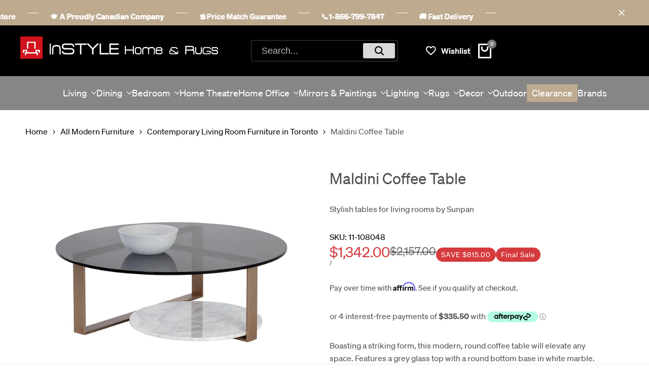

--- FILE ---
content_type: text/html; charset=utf-8
request_url: https://instylehome.ca/products/maldini-coffee-table
body_size: 64335
content:
<!DOCTYPE html><html class="no-js hdt-pr-img__effect-zoom hdt-badge__shape-round dir--ltr hdt-minimal-products hdt-hidden-products-wishlist hdt-hidden-products-compare" lang="en" dir="ltr">
  <head>
  

    <meta charset="utf-8">
    <meta http-equiv="X-UA-Compatible" content="IE=edge">
    <meta name="viewport" content="width=device-width,initial-scale=1">
    <meta name="theme-color" content="">
    <meta name="p:domain_verify" content="9f4b47d81b517c8e7a2e4859bf601487"/>
    
    <link rel="canonical" href="https://instylehome.ca/products/maldini-coffee-table">
    
<link rel="icon" type="image/png" href="//instylehome.ca/cdn/shop/files/favicon.svg?crop=center&height=32&v=1733155505&width=32">
      <link rel="apple-touch-icon" href="//instylehome.ca/cdn/shop/files/favicon.svg?crop=center&height=48&v=1733155505&width=48"><link rel="icon" type="image/svg+xml" href="//instylehome.ca/cdn/shop/files/favicon.svg?v=1733155505" />
  <link rel="shortcut icon" href="//instylehome.ca/cdn/shop/files/favicon.ico?v=1733155449" />
  <link rel="apple-touch-icon" sizes="180x180" href="//instylehome.ca/cdn/shop/files/apple-touch-icon.png?v=1733155450" />
  <meta name="apple-mobile-web-app-title" content="http://instylehome.ca" />
  <link rel="manifest" href="//instylehome.ca/cdn/shop/files/site.webmanifest?v=1733156006" /><title>
      Maldini Coffee Table in Toronto - functional centerpieces for...
</title>
    <style>
    @font-face{font-family:'Sohne';src:url('https://cdn.shopify.com/s/files/1/0262/8947/1541/files/soehne-web-buch.woff2?v=1738875950');font-weight:400;font-style:normal;font-display:swap}
    @font-face{font-family:'Sohne';src:url('https://cdn.shopify.com/s/files/1/0262/8947/1541/files/soehne-web-halbfett.woff2?v=1738875950');font-weight:500;font-display:swap}
    @font-face{font-family:'Sohne Mono';src:url('https://cdn.shopify.com/s/files/1/0262/8947/1541/files/soehne-mono-web-buch.woff2?v=1738875950') format('woff2');font-weight:400;font-style:normal;font-display:swap}
    </style><meta name="description" content="Fashion Coffee Tables by Sunpan: Functional centerpieces for homes - fast delivery across Canada including Montreal, Vancouver, Calgary, Edmonton, Ottawa &amp;...">
<!-- /snippets/social-meta-tags.liquid -->

<meta property="og:site_name" content="InSTYLE Home &amp; Rugs">
<meta property="og:url" content="https://instylehome.ca/products/maldini-coffee-table">
<meta property="og:title" content="Maldini Coffee Table in Toronto - functional centerpieces for...">
<meta property="og:type" content="product">
<meta property="og:description" content="Fashion Coffee Tables by Sunpan: Functional centerpieces for homes - fast delivery across Canada including Montreal, Vancouver, Calgary, Edmonton, Ottawa &amp;..."><meta property="og:image" content="http://instylehome.ca/cdn/shop/files/108048.jpg?v=1758079761">
  <meta property="og:image:secure_url" content="https://instylehome.ca/cdn/shop/files/108048.jpg?v=1758079761">
  <meta property="og:image:width" content="1000">
  <meta property="og:image:height" content="800"><meta property="og:price:amount" content="1,342.00">
  <meta property="og:price:currency" content="CAD"><meta name="twitter:site" content="@InStyleHomeRugs"><meta name="twitter:card" content="summary_large_image">
<meta name="twitter:title" content="Maldini Coffee Table in Toronto - functional centerpieces for...">
<meta name="twitter:description" content="Fashion Coffee Tables by Sunpan: Functional centerpieces for homes - fast delivery across Canada including Montreal, Vancouver, Calgary, Edmonton, Ottawa &amp;...">
<script async crossorigin fetchpriority="high" src="/cdn/shopifycloud/importmap-polyfill/es-modules-shim.2.4.0.js"></script>
<script>
  window.themeHDN = {
    settings: {
      currencyFormat: "${{amount}}",
      moneyFormat: "${{amount}}",
      moneyWithCurrencyFormat: "${{amount}} CAD",
      pageType: `product`,
      actionAfterATC: `open_cart_drawer`,
      currencyCodeEnabled: false,
      autoCurrencies: false,
      currencyRound: false,
      revealInView: false
      , shopTimezone: "-0500"}
  };
  document.documentElement.className = document.documentElement.className.replace('no-js', 'js');</script>
<script>if (!(HTMLScriptElement.supports && HTMLScriptElement.supports('importmap'))) { const importMap = document.createElement('script'); importMap.async = true; importMap.src = "//instylehome.ca/cdn/shop/t/131/assets/importmap.min.js?v=111504132928535020251711335677"; document.head.appendChild(importMap); }</script>
<script type="importmap">
  {
    "imports": {
      "vendor": "//instylehome.ca/cdn/shop/t/131/assets/vendor.min.js?v=151670598074788819941711335677",
      "global": "//instylehome.ca/cdn/shop/t/131/assets/global.min.js?v=179523873518600237251739639969",
      "photoswipe": "//instylehome.ca/cdn/shop/t/131/assets/es-photoswipe.min.js?v=56831319481966336101711335676"
    }
  }
</script>
<script type="module" src="//instylehome.ca/cdn/shop/t/131/assets/vendor.min.js?v=151670598074788819941711335677"></script><link rel="preconnect" href="https://fonts.googleapis.com">
<link rel="preconnect" href="https://fonts.gstatic.com" crossorigin>
<link href="https://fonts.googleapis.com/css2?family=Albert+Sans:ital,wght@0,100;0,200;0,300;0,400;0,500;0,600;0,700;0,800;0,900;1,100;1,200;1,300;1,400;1,500;1,600;1,700;1,800;1,900&family=Playfair+Display:ital,wght@0,400;0,500;0,600;0,700;0,800;0,900;1,400;1,500;1,600;1,700;1,800;1,900&family=Poppins:ital,wght@0,100;0,200;0,300;0,400;0,500;0,600;0,700;0,800;0,900;1,100;1,200;1,300;1,400;1,500;1,600;1,700;1,800;1,900&display=swap" rel="stylesheet">
<style data-shopify>:root {
    --aspect-ratiocus1:0.716;
    --scrollbar-w: 0px;
    /* Spacing */
    --spacing-0-2: 0.2rem; /* 2px */
    --spacing-0-4: 0.4rem; /* 4px */
    --spacing-0-6: 0.6rem; /* 6px */
    --spacing-0-8: 0.8rem; /* 8px */
    --spacing-1: 1rem; /* 10px */
    --spacing-1-2: 1.2rem; /* 12px */
    --spacing-1-4: 1.4rem; /* 14px */
    --spacing-1-6: 1.6rem; /* 16px */
    --spacing-1-8: 1.8rem; /* 18px */
    --spacing-2: 2rem; /* 20px */
    --spacing-2-2: 2.2rem; /* 22px */
    --spacing-2-4: 2.4rem; /* 24px */
    --spacing-2-6: 2.6rem; /* 26px */
    --spacing-2-8: 2.8rem; /* 28px */
    --spacing-3: 3rem; /* 30px */
    --spacing-3-2: 3.2rem; /* 32px */
    --spacing-3-4: 3.4rem; /* 34px */
    --spacing-3-6: 3.6rem; /* 36px */
    --spacing-3-8: 3.8rem; /* 38px */
    --spacing-4: 4rem; /* 40px */
    --spacing-4-2: 4.2rem; /* 42px */
    --spacing-4-4: 4.4rem; /* 44px */
    --spacing-4-8: 4.8rem; /* 48px */
    --spacing-5: 5rem; /* 50px */
    --spacing-5-6: 5.6rem; /* 56px */
    --spacing-6: 6rem; /* 60px */
    --spacing-6-4: 6.4rem; /* 64px */
    --spacing-7: 7rem; /* 70px */
    --spacing-7-2: 7.2rem; /* 72px */
    --spacing-8: 8rem; /* 80px */
    --spacing-9: 9rem; /* 90px */
    --spacing-10: 10rem; /* 100px */

    /* Colors */
    --color-base-background: 255 255 255;
    --color-base-text: 78 78 78;
    --color-accent: 119 119 119;
    --color-accent-secondary: 255 255 255;
    --color-focus: 213 58 61;
    --payment-terms-background-color: rgb(255 255 255);

    /* Product badge colors */
    --color-on-sale-badge-background: 213 58 61;
    --color-on-sale-badge-text: 255 255 255;
    --color-new-badge-background: 85 166 83;
    --color-new-badge-text: 255 255 255;
    --color-sold-out-badge-background: 134 134 134;
    --color-sold-out-badge-text: 255 255 255;
    --color-pre-order-badge-background: 150 120 80;
    --color-pre-order-badge-text: 255 255 255;
    --color-custom-badge-background: 244 84 83;
    --color-custom-badge-text: 255 255 255;

    /* Notices colors */
    --color-tooltip-background: 56 56 56;
    --color-tooltip-text: 255 255 255;
    --color-success-background: 232 240 233;
    --color-success-text: 66 132 69;
    --color-warning-background: 251 246 234;
    --color-warning-text: 224 178 82;
    --color-error-background: 253 224 228;
    --color-error-text: 235 0 27;

    --font-body-family: 'Sohne', 'Albert Sans', sans-serif;
    --font-body-style: normal;
    --font-body-weight: 400;
    --font-body-weight-bold: 700;

    --font-heading-family: 'Sohne', 'Albert Sans', sans-serif;
    --font-heading-style: normal;
    --font-heading-weight: 400;

    --font-body-line-height: 1.6;
    --font-body-spacing: 0.0em;
    --font-heading-scale: 0.8;
    --font-heading-line-height: 1.2;
    --font-heading-spacing: 0.0em;
    --button-line-height: 1.2;

    /* Font sizes */
    --text-xs: 1.0rem;
    --text-sm: 1.2rem;
    --text-base: 1.4rem;
    --text-lg: 1.6rem;
    --text-xl: 1.8rem;
    --text-2xl: 2.0rem;
    --text-4xl: 2.2rem;
    --text-6xl: 2.4rem;
    --text-8xl: 2.6rem;
    --text-10xl: 2.8rem;
    --text-12xl: 3.0rem;
    /* Font Weight */
    --font-light: 300;
    --font-normal: 400;
    --font-medium: 500;
    --font-semibold: 600;
    --font-bold: 700;
    --font-extrabold: 800;
    --font-black: 900;
    --spacing-x: 15px;
    --spacing-y: 15px;

    --container-max-width: 144rem;
    --container-max-width-padding-lg: 154rem;
    --container-max-width-padding-md: 150rem;
    --container-width-margin: 0rem;
    --spacing-sections-desktop: 0px;
    --spacing-sections-mobile: 0px;

    /* Border Radius */
    --rounded-2xs: 0.0rem;
    --rounded-xs: 0.0rem;
    --rounded-sm: 0.0rem;
    --rounded: 0.0rem;
    --rounded-lg: 0.0rem;
    --rounded-full: 9999px;
    --rounded-button: 0.3rem;
    --rounded-input: 0.3rem;
    --rounded-product-card: 0.0rem;
    --rounded-product-media: 0.0rem;
    --rounded-collection-card: 0.0rem;
    --rounded-blog-card: 0.0rem;

    --padding-block-input: var(--spacing-0-6);
    --padding-inline-input: var(--spacing-1);
    --height-input: var(--spacing-4-2);

    --cursor-zoom-in-icon: url(//instylehome.ca/cdn/shop/t/131/assets/cursor-zoom-in.svg?v=88807523373575012131711335711);

    /* RTL support */
      --value-logical-flip: 1;
      --value-origin-start: left;
      --value-origin-end: right;}

  /* Color schemes */
  [color-scheme="scheme-1"] {
      --color-background: 255 255 255;
      --gradient-background: #ffffff;
      --color-background2: 242 242 242;
      --color-foreground: 0 0 0;
      --color-foreground2: 84 84 84;
      --color-button: 189 170 143;
      --color-button-text: 255 255 255;
      --color-button-border: 189 170 143;
      --color-secondary-button: 255 255 255;--color-secondary-button-bg: 255 255 255;
      --color-secondary-button-text: 0 0 0;
      --color-link: 0 0 0;
      --color-line-border: 235 235 235;
      --color-overlay: 0 0 0;
      --payment-terms-background-color: rgb(255 255 255);
      /* Product colors */
      --color-pr-price: 0 0 0;
      --color-pr-sale-price: 0 0 0;
      --color-pr-text: 0 0 0;
      --color-pr-rating: ;
      /* Input colors */
      --color-input-primary: 255 255 255;
      --color-input-secondary: 144 144 144;
    }
  [color-scheme="scheme-2"] {
      --color-background: 255 255 255;
      --gradient-background: #ffffff;
      --color-background2: 255 255 255;
      --color-foreground: 0 0 0;
      --color-foreground2: 84 84 84;
      --color-button: 255 255 255;
      --color-button-text: 0 0 0;
      --color-button-border: 235 235 235;
      --color-secondary-button: 255 255 255;--color-secondary-button-bg: 255 255 255;
      --color-secondary-button-text: 0 0 0;
      --color-link: 0 0 0;
      --color-line-border: 236 236 236;
      --color-overlay: 0 0 0;
      --payment-terms-background-color: rgb(255 255 255);
      /* Product colors */
      --color-pr-price: 0 0 0;
      --color-pr-sale-price: 0 0 0;
      --color-pr-text: 0 0 0;
      --color-pr-rating: ;
      /* Input colors */
      --color-input-primary: 255 255 255;
      --color-input-secondary: 0 0 0;
    }
  [color-scheme="scheme-3"] {
      --color-background: 255 255 255;
      --gradient-background: #ffffff;
      --color-background2: 255 255 255;
      --color-foreground: 0 0 0;
      --color-foreground2: 0 0 0;
      --color-button: 242 242 242;
      --color-button-text: 0 0 0;
      --color-button-border: 242 242 242;
      --color-secondary-button: 255 255 255;--color-secondary-button-bg: 255 255 255;
      --color-secondary-button-text: 0 0 0;
      --color-link: 0 0 0;
      --color-line-border: 238 238 238;
      --color-overlay: 0 0 0;
      --payment-terms-background-color: rgb(255 255 255);
      /* Product colors */
      --color-pr-price: 0 0 0;
      --color-pr-sale-price: 219 18 21;
      --color-pr-text: 0 0 0;
      --color-pr-rating: ;
      /* Input colors */
      --color-input-primary: 255 255 255;
      --color-input-secondary: 0 0 0;
    }
  [color-scheme="scheme-4"] {
      --color-background: 245 245 245;
      --gradient-background: #f5f5f5;
      --color-background2: 255 255 255;
      --color-foreground: 0 0 0;
      --color-foreground2: 84 84 84;
      --color-button: 0 0 0;
      --color-button-text: 255 255 255;
      --color-button-border: 0 0 0;
      --color-secondary-button: 245 245 245;--color-secondary-button-bg: 255 255 255;
      --color-secondary-button-text: 0 0 0;
      --color-link: 0 0 0;
      --color-line-border: 235 235 235;
      --color-overlay: 0 0 0;
      --payment-terms-background-color: rgb(245 245 245);
      /* Product colors */
      --color-pr-price: 0 0 0;
      --color-pr-sale-price: 219 18 21;
      --color-pr-text: 0 0 0;
      --color-pr-rating: ;
      /* Input colors */
      --color-input-primary: 255 255 255;
      --color-input-secondary: 144 144 144;
    }
  [color-scheme="scheme-5"] {
      --color-background: 251 247 240;
      --gradient-background: #fbf7f0;
      --color-background2: 251 247 240;
      --color-foreground: 0 0 0;
      --color-foreground2: 84 84 84;
      --color-button: ;
      --color-button-text: ;
      --color-button-border: ;
      --color-secondary-button: 251 247 240;--color-secondary-button-bg: 255 255 255;
      --color-secondary-button-text: ;
      --color-link: ;
      --color-line-border: 0 0 0;
      --color-overlay: 0 0 0;
      --payment-terms-background-color: rgb(251 247 240);
      /* Product colors */
      --color-pr-price: 0 0 0;
      --color-pr-sale-price: 219 18 21;
      --color-pr-text: 0 0 0;
      --color-pr-rating: ;
      /* Input colors */
      --color-input-primary: 255 255 255;
      --color-input-secondary: 104 104 104;
    }
  [color-scheme="scheme-67a7ca9f-3333-4245-b79f-2e9849d7e615"] {
      --color-background: 0 0 0;
      --gradient-background: #000000;
      --color-background2: 134 134 134;
      --color-foreground: 255 255 255;
      --color-foreground2: 231 231 231;
      --color-button: 255 255 255;
      --color-button-text: 0 0 0;
      --color-button-border: 255 255 255;
      --color-secondary-button: 0 0 0;--color-secondary-button-bg: 0 0 0;
      --color-secondary-button-text: 255 255 255;
      --color-link: 255 255 255;
      --color-line-border: 68 68 68;
      --color-overlay: 0 0 0;
      --payment-terms-background-color: rgb(0 0 0);
      /* Product colors */
      --color-pr-price: 255 255 255;
      --color-pr-sale-price: 219 18 21;
      --color-pr-text: 255 255 255;
      --color-pr-rating: ;
      /* Input colors */
      --color-input-primary: 255 255 255;
      --color-input-secondary: 144 144 144;
    }
  [color-scheme="scheme-22"] {
      --color-background: 189 170 143;
      --gradient-background: #bdaa8f;
      --color-background2: 255 255 255;
      --color-foreground: 0 0 0;
      --color-foreground2: 0 0 0;
      --color-button: 255 255 255;
      --color-button-text: 0 0 0;
      --color-button-border: 255 255 255;
      --color-secondary-button: 189 170 143;--color-secondary-button-bg: 255 255 255;
      --color-secondary-button-text: 0 0 0;
      --color-link: 0 0 0;
      --color-line-border: 0 0 0;
      --color-overlay: 255 255 255;
      --payment-terms-background-color: rgb(189 170 143);
      /* Product colors */
      --color-pr-price: 0 0 0;
      --color-pr-sale-price: 219 18 21;
      --color-pr-text: 0 0 0;
      --color-pr-rating: ;
      /* Input colors */
      --color-input-primary: 144 144 144;
      --color-input-secondary: 255 255 255;
    }
  [color-scheme="scheme-33"] {
      --color-background: 198 204 209;
      --gradient-background: #c6ccd1;
      --color-background2: 255 255 255;
      --color-foreground: 0 0 0;
      --color-foreground2: 0 0 0;
      --color-button: 255 255 255;
      --color-button-text: 0 0 0;
      --color-button-border: 255 255 255;
      --color-secondary-button: 198 204 209;--color-secondary-button-bg: 255 255 255;
      --color-secondary-button-text: 0 0 0;
      --color-link: 0 0 0;
      --color-line-border: 238 238 238;
      --color-overlay: 0 0 0;
      --payment-terms-background-color: rgb(198 204 209);
      /* Product colors */
      --color-pr-price: 0 0 0;
      --color-pr-sale-price: 219 18 21;
      --color-pr-text: 0 0 0;
      --color-pr-rating: ;
      /* Input colors */
      --color-input-primary: 255 255 255;
      --color-input-secondary: 104 104 104;
    }
  [color-scheme="scheme-44"] {
      --color-background: 209 198 198;
      --gradient-background: #d1c6c6;
      --color-background2: 255 255 255;
      --color-foreground: 0 0 0;
      --color-foreground2: 0 0 0;
      --color-button: 255 255 255;
      --color-button-text: 0 0 0;
      --color-button-border: 255 255 255;
      --color-secondary-button: 209 198 198;--color-secondary-button-bg: 255 255 255;
      --color-secondary-button-text: ;
      --color-link: ;
      --color-line-border: 238 238 238;
      --color-overlay: 0 0 0;
      --payment-terms-background-color: rgb(209 198 198);
      /* Product colors */
      --color-pr-price: 0 0 0;
      --color-pr-sale-price: 219 18 21;
      --color-pr-text: 0 0 0;
      --color-pr-rating: ;
      /* Input colors */
      --color-input-primary: 255 255 255;
      --color-input-secondary: 104 104 104;
    }
  [color-scheme="scheme-55"] {
      --color-background: 189 170 143;
      --gradient-background: #bdaa8f;
      --color-background2: 255 255 255;
      --color-foreground: 255 255 255;
      --color-foreground2: 255 255 255;
      --color-button: 0 0 0;
      --color-button-text: 255 255 255;
      --color-button-border: 0 0 0;
      --color-secondary-button: 189 170 143;--color-secondary-button-bg: 0 0 0;
      --color-secondary-button-text: 255 255 255;
      --color-link: 255 255 255;
      --color-line-border: 238 238 238;
      --color-overlay: 0 0 0;
      --payment-terms-background-color: rgb(189 170 143);
      /* Product colors */
      --color-pr-price: 0 0 0;
      --color-pr-sale-price: 219 18 21;
      --color-pr-text: 0 0 0;
      --color-pr-rating: ;
      /* Input colors */
      --color-input-primary: 255 255 255;
      --color-input-secondary: 104 104 104;
    }
  [color-scheme="scheme-c1965998-fc97-4a7b-bd06-0ed73b84273b"] {
      --color-background: 248 246 242;
      --gradient-background: #f8f6f2;
      --color-background2: 255 255 255;
      --color-foreground: 0 0 0;
      --color-foreground2: 0 0 0;
      --color-button: 255 255 255;
      --color-button-text: 0 0 0;
      --color-button-border: 255 255 255;
      --color-secondary-button: 248 246 242;--color-secondary-button-bg: 255 255 255;
      --color-secondary-button-text: 0 0 0;
      --color-link: 0 0 0;
      --color-line-border: 238 238 238;
      --color-overlay: 255 255 255;
      --payment-terms-background-color: rgb(248 246 242);
      /* Product colors */
      --color-pr-price: 0 0 0;
      --color-pr-sale-price: 219 18 21;
      --color-pr-text: 0 0 0;
      --color-pr-rating: ;
      /* Input colors */
      --color-input-primary: 144 144 144;
      --color-input-secondary: 255 255 255;
    }
  [color-scheme="scheme-5825b778-654c-4c9a-bc49-f213f6c5ebc1"] {
      --color-background: 255 255 255;
      --gradient-background: #ffffff;
      --color-background2: 255 255 255;
      --color-foreground: 0 0 0;
      --color-foreground2: 84 84 84;
      --color-button: 255 255 255;
      --color-button-text: 0 0 0;
      --color-button-border: 235 235 235;
      --color-secondary-button: 255 255 255;--color-secondary-button-bg: 255 255 255;
      --color-secondary-button-text: 0 0 0;
      --color-link: 0 0 0;
      --color-line-border: 238 238 238;
      --color-overlay: 0 0 0;
      --payment-terms-background-color: rgb(255 255 255);
      /* Product colors */
      --color-pr-price: 0 0 0;
      --color-pr-sale-price: 219 18 21;
      --color-pr-text: 0 0 0;
      --color-pr-rating: ;
      /* Input colors */
      --color-input-primary: 144 144 144;
      --color-input-secondary: 255 255 255;
    }
  [color-scheme="scheme-2a5110b3-d2a4-4b02-957c-afe5098c6295"] {
      --color-background: 246 246 246;
      --gradient-background: #f6f6f6;
      --color-background2: 255 255 255;
      --color-foreground: 0 0 0;
      --color-foreground2: 84 84 84;
      --color-button: 0 0 0;
      --color-button-text: 255 255 255;
      --color-button-border: 0 0 0;
      --color-secondary-button: 246 246 246;--color-secondary-button-bg: 255 255 255;
      --color-secondary-button-text: 0 0 0;
      --color-link: 0 0 0;
      --color-line-border: 238 238 238;
      --color-overlay: 255 255 255;
      --payment-terms-background-color: rgb(246 246 246);
      /* Product colors */
      --color-pr-price: 0 0 0;
      --color-pr-sale-price: 219 18 21;
      --color-pr-text: 0 0 0;
      --color-pr-rating: ;
      /* Input colors */
      --color-input-primary: 255 255 255;
      --color-input-secondary: 144 144 144;
    }
  [color-scheme="scheme-11"] {
      --color-background: 255 255 255;
      --gradient-background: #ffffff;
      --color-background2: 247 247 247;
      --color-foreground: 0 0 0;
      --color-foreground2: 84 84 84;
      --color-button: 0 0 0;
      --color-button-text: 255 255 255;
      --color-button-border: 0 0 0;
      --color-secondary-button: 255 255 255;--color-secondary-button-bg: 255 255 255;
      --color-secondary-button-text: 0 0 0;
      --color-link: 0 0 0;
      --color-line-border: 238 238 238;
      --color-overlay: 0 0 0;
      --payment-terms-background-color: rgb(255 255 255);
      /* Product colors */
      --color-pr-price: 0 0 0;
      --color-pr-sale-price: 219 18 21;
      --color-pr-text: 0 0 0;
      --color-pr-rating: ;
      /* Input colors */
      --color-input-primary: 255 255 255;
      --color-input-secondary: 0 0 0;
    }
  [color-scheme="scheme-4695783b-31d1-4169-87e3-7a4671e53e67"] {
      --color-background: 255 255 255;
      --gradient-background: #ffffff;
      --color-background2: 255 255 255;
      --color-foreground: 204 128 22;
      --color-foreground2: 182 124 42;
      --color-button: 204 128 22;
      --color-button-text: 255 255 255;
      --color-button-border: 204 128 22;
      --color-secondary-button: 255 255 255;--color-secondary-button-bg: 255 255 255;
      --color-secondary-button-text: 0 0 0;
      --color-link: 0 0 0;
      --color-line-border: 204 128 22;
      --color-overlay: 0 0 0;
      --payment-terms-background-color: rgb(255 255 255);
      /* Product colors */
      --color-pr-price: 0 0 0;
      --color-pr-sale-price: 219 18 21;
      --color-pr-text: 0 0 0;
      --color-pr-rating: ;
      /* Input colors */
      --color-input-primary: 255 255 255;
      --color-input-secondary: 144 144 144;
    }
  [color-scheme="scheme-489e113a-2133-45d1-a14e-1e5fcfa24d6a"] {
      --color-background: 0 0 0;
      --gradient-background: #000000;
      --color-background2: 0 0 0;
      --color-foreground: 201 82 20;
      --color-foreground2: 195 100 51;
      --color-button: 201 82 20;
      --color-button-text: 255 255 255;
      --color-button-border: 201 82 20;
      --color-secondary-button: 0 0 0;--color-secondary-button-bg: 255 255 255;
      --color-secondary-button-text: 0 0 0;
      --color-link: 0 0 0;
      --color-line-border: 235 235 235;
      --color-overlay: 0 0 0;
      --payment-terms-background-color: rgb(0 0 0);
      /* Product colors */
      --color-pr-price: 0 0 0;
      --color-pr-sale-price: 0 0 0;
      --color-pr-text: 0 0 0;
      --color-pr-rating: ;
      /* Input colors */
      --color-input-primary: 56 56 56;
      --color-input-secondary: 144 144 144;
    }
  [color-scheme="scheme-b6b07715-d9ac-4fc4-97dd-58e63f178e8b"] {
      --color-background: 255 255 255;
      --gradient-background: linear-gradient(133deg, rgba(250, 220, 54, 1) 11%, rgba(254, 98, 146, 1) 49%, rgba(250, 220, 54, 1) 87%);
      --color-background2: 242 242 242;
      --color-foreground: 112 39 59;
      --color-foreground2: 112 39 59;
      --color-button: 112 39 59;
      --color-button-text: 255 255 255;
      --color-button-border: 112 39 59;
      --color-secondary-button: 255 255 255;--color-secondary-button-bg: 255 255 255;
      --color-secondary-button-text: 0 0 0;
      --color-link: 0 0 0;
      --color-line-border: 235 235 235;
      --color-overlay: 0 0 0;
      --payment-terms-background-color: rgb(255 255 255);
      /* Product colors */
      --color-pr-price: 0 0 0;
      --color-pr-sale-price: 0 0 0;
      --color-pr-text: 0 0 0;
      --color-pr-rating: ;
      /* Input colors */
      --color-input-primary: 255 255 255;
      --color-input-secondary: 144 144 144;
    }
  [color-scheme="scheme-f6ee2489-ad82-403e-87b1-6fcbff7ad2ff"] {
      --color-background: 255 255 255;
      --gradient-background: #ffffff;
      --color-background2: 242 242 242;
      --color-foreground: 99 35 56;
      --color-foreground2: 102 24 50;
      --color-button: 99 35 56;
      --color-button-text: 255 255 255;
      --color-button-border: 99 35 56;
      --color-secondary-button: 255 255 255;--color-secondary-button-bg: 255 255 255;
      --color-secondary-button-text: 0 0 0;
      --color-link: 0 0 0;
      --color-line-border: 235 235 235;
      --color-overlay: 0 0 0;
      --payment-terms-background-color: rgb(255 255 255);
      /* Product colors */
      --color-pr-price: 0 0 0;
      --color-pr-sale-price: 0 0 0;
      --color-pr-text: 0 0 0;
      --color-pr-rating: ;
      /* Input colors */
      --color-input-primary: 255 255 255;
      --color-input-secondary: 144 144 144;
    }
  [color-scheme="scheme-759efa1a-4d36-4afb-86b9-0a032d693bcb"] {
      --color-background: 255 255 255;
      --gradient-background: #ffffff;
      --color-background2: 242 242 242;
      --color-foreground: 55 52 52;
      --color-foreground2: 84 84 84;
      --color-button: 189 170 143;
      --color-button-text: 255 255 255;
      --color-button-border: 189 170 143;
      --color-secondary-button: 255 255 255;--color-secondary-button-bg: 255 255 255;
      --color-secondary-button-text: 0 0 0;
      --color-link: 0 0 0;
      --color-line-border: 235 235 235;
      --color-overlay: 0 0 0;
      --payment-terms-background-color: rgb(255 255 255);
      /* Product colors */
      --color-pr-price: 0 0 0;
      --color-pr-sale-price: 0 0 0;
      --color-pr-text: 0 0 0;
      --color-pr-rating: ;
      /* Input colors */
      --color-input-primary: 255 255 255;
      --color-input-secondary: 144 144 144;
    }
  

  @media screen and (min-width: 768px) {
    :root {
    /* Font sizes */
    --text-xs: 1.2rem;
    --text-sm: 1.4rem;
    --text-base: 1.6rem;
    --text-lg: 1.8rem;
    --text-xl: 2.0rem;
    --text-2xl: 2.2rem;
    --text-4xl: 2.4rem;
    --text-6xl: 2.6rem;
    --text-8xl: 2.8rem;
    --text-10xl: 3.0rem;
    --text-12xl: 3.2rem;
    --spacing-x: 30px;
    --spacing-y: 30px;
    }
  }
</style>

<link href="//instylehome.ca/cdn/shop/t/131/assets/base.css?v=86542652952182090391711335676" rel="stylesheet" type="text/css" media="all" />
<link href="//instylehome.ca/cdn/shop/t/131/assets/theme.css?v=91219357291841190091711335677" rel="stylesheet" type="text/css" media="all" />
<script>window.performance && window.performance.mark && window.performance.mark('shopify.content_for_header.start');</script><meta name="google-site-verification" content="qrzYcJXls0ZjYUAivsPynrK-H6eG4pp_jI1Ta54uihs">
<meta name="facebook-domain-verification" content="k1feitct88bcpmvarw7cyptnc8svud">
<meta id="shopify-digital-wallet" name="shopify-digital-wallet" content="/26289471541/digital_wallets/dialog">
<meta name="shopify-checkout-api-token" content="d1ec67da11e36736cd135654c7c7256a">
<meta id="in-context-paypal-metadata" data-shop-id="26289471541" data-venmo-supported="false" data-environment="production" data-locale="en_US" data-paypal-v4="true" data-currency="CAD">
<link rel="alternate" type="application/json+oembed" href="https://instylehome.ca/products/maldini-coffee-table.oembed">
<script async="async" src="/checkouts/internal/preloads.js?locale=en-CA"></script>
<link rel="preconnect" href="https://shop.app" crossorigin="anonymous">
<script async="async" src="https://shop.app/checkouts/internal/preloads.js?locale=en-CA&shop_id=26289471541" crossorigin="anonymous"></script>
<script id="apple-pay-shop-capabilities" type="application/json">{"shopId":26289471541,"countryCode":"CA","currencyCode":"CAD","merchantCapabilities":["supports3DS"],"merchantId":"gid:\/\/shopify\/Shop\/26289471541","merchantName":"InSTYLE Home \u0026 Rugs","requiredBillingContactFields":["postalAddress","email","phone"],"requiredShippingContactFields":["postalAddress","email","phone"],"shippingType":"shipping","supportedNetworks":["visa","masterCard","amex","discover","interac","jcb"],"total":{"type":"pending","label":"InSTYLE Home \u0026 Rugs","amount":"1.00"},"shopifyPaymentsEnabled":true,"supportsSubscriptions":true}</script>
<script id="shopify-features" type="application/json">{"accessToken":"d1ec67da11e36736cd135654c7c7256a","betas":["rich-media-storefront-analytics"],"domain":"instylehome.ca","predictiveSearch":true,"shopId":26289471541,"locale":"en"}</script>
<script>var Shopify = Shopify || {};
Shopify.shop = "www-instylehome-ca.myshopify.com";
Shopify.locale = "en";
Shopify.currency = {"active":"CAD","rate":"1.0"};
Shopify.country = "CA";
Shopify.theme = {"name":"Ecomus (1.2.0) - needs mods from other \"New\"","id":140375359710,"schema_name":"Ecomus","schema_version":"1.2.0","theme_store_id":null,"role":"main"};
Shopify.theme.handle = "null";
Shopify.theme.style = {"id":null,"handle":null};
Shopify.cdnHost = "instylehome.ca/cdn";
Shopify.routes = Shopify.routes || {};
Shopify.routes.root = "/";</script>
<script type="module">!function(o){(o.Shopify=o.Shopify||{}).modules=!0}(window);</script>
<script>!function(o){function n(){var o=[];function n(){o.push(Array.prototype.slice.apply(arguments))}return n.q=o,n}var t=o.Shopify=o.Shopify||{};t.loadFeatures=n(),t.autoloadFeatures=n()}(window);</script>
<script>
  window.ShopifyPay = window.ShopifyPay || {};
  window.ShopifyPay.apiHost = "shop.app\/pay";
  window.ShopifyPay.redirectState = null;
</script>
<script id="shop-js-analytics" type="application/json">{"pageType":"product"}</script>
<script defer="defer" async type="module" src="//instylehome.ca/cdn/shopifycloud/shop-js/modules/v2/client.init-shop-cart-sync_BdyHc3Nr.en.esm.js"></script>
<script defer="defer" async type="module" src="//instylehome.ca/cdn/shopifycloud/shop-js/modules/v2/chunk.common_Daul8nwZ.esm.js"></script>
<script type="module">
  await import("//instylehome.ca/cdn/shopifycloud/shop-js/modules/v2/client.init-shop-cart-sync_BdyHc3Nr.en.esm.js");
await import("//instylehome.ca/cdn/shopifycloud/shop-js/modules/v2/chunk.common_Daul8nwZ.esm.js");

  window.Shopify.SignInWithShop?.initShopCartSync?.({"fedCMEnabled":true,"windoidEnabled":true});

</script>
<script>
  window.Shopify = window.Shopify || {};
  if (!window.Shopify.featureAssets) window.Shopify.featureAssets = {};
  window.Shopify.featureAssets['shop-js'] = {"shop-cart-sync":["modules/v2/client.shop-cart-sync_QYOiDySF.en.esm.js","modules/v2/chunk.common_Daul8nwZ.esm.js"],"init-fed-cm":["modules/v2/client.init-fed-cm_DchLp9rc.en.esm.js","modules/v2/chunk.common_Daul8nwZ.esm.js"],"shop-button":["modules/v2/client.shop-button_OV7bAJc5.en.esm.js","modules/v2/chunk.common_Daul8nwZ.esm.js"],"init-windoid":["modules/v2/client.init-windoid_DwxFKQ8e.en.esm.js","modules/v2/chunk.common_Daul8nwZ.esm.js"],"shop-cash-offers":["modules/v2/client.shop-cash-offers_DWtL6Bq3.en.esm.js","modules/v2/chunk.common_Daul8nwZ.esm.js","modules/v2/chunk.modal_CQq8HTM6.esm.js"],"shop-toast-manager":["modules/v2/client.shop-toast-manager_CX9r1SjA.en.esm.js","modules/v2/chunk.common_Daul8nwZ.esm.js"],"init-shop-email-lookup-coordinator":["modules/v2/client.init-shop-email-lookup-coordinator_UhKnw74l.en.esm.js","modules/v2/chunk.common_Daul8nwZ.esm.js"],"pay-button":["modules/v2/client.pay-button_DzxNnLDY.en.esm.js","modules/v2/chunk.common_Daul8nwZ.esm.js"],"avatar":["modules/v2/client.avatar_BTnouDA3.en.esm.js"],"init-shop-cart-sync":["modules/v2/client.init-shop-cart-sync_BdyHc3Nr.en.esm.js","modules/v2/chunk.common_Daul8nwZ.esm.js"],"shop-login-button":["modules/v2/client.shop-login-button_D8B466_1.en.esm.js","modules/v2/chunk.common_Daul8nwZ.esm.js","modules/v2/chunk.modal_CQq8HTM6.esm.js"],"init-customer-accounts-sign-up":["modules/v2/client.init-customer-accounts-sign-up_C8fpPm4i.en.esm.js","modules/v2/client.shop-login-button_D8B466_1.en.esm.js","modules/v2/chunk.common_Daul8nwZ.esm.js","modules/v2/chunk.modal_CQq8HTM6.esm.js"],"init-shop-for-new-customer-accounts":["modules/v2/client.init-shop-for-new-customer-accounts_CVTO0Ztu.en.esm.js","modules/v2/client.shop-login-button_D8B466_1.en.esm.js","modules/v2/chunk.common_Daul8nwZ.esm.js","modules/v2/chunk.modal_CQq8HTM6.esm.js"],"init-customer-accounts":["modules/v2/client.init-customer-accounts_dRgKMfrE.en.esm.js","modules/v2/client.shop-login-button_D8B466_1.en.esm.js","modules/v2/chunk.common_Daul8nwZ.esm.js","modules/v2/chunk.modal_CQq8HTM6.esm.js"],"shop-follow-button":["modules/v2/client.shop-follow-button_CkZpjEct.en.esm.js","modules/v2/chunk.common_Daul8nwZ.esm.js","modules/v2/chunk.modal_CQq8HTM6.esm.js"],"lead-capture":["modules/v2/client.lead-capture_BntHBhfp.en.esm.js","modules/v2/chunk.common_Daul8nwZ.esm.js","modules/v2/chunk.modal_CQq8HTM6.esm.js"],"checkout-modal":["modules/v2/client.checkout-modal_CfxcYbTm.en.esm.js","modules/v2/chunk.common_Daul8nwZ.esm.js","modules/v2/chunk.modal_CQq8HTM6.esm.js"],"shop-login":["modules/v2/client.shop-login_Da4GZ2H6.en.esm.js","modules/v2/chunk.common_Daul8nwZ.esm.js","modules/v2/chunk.modal_CQq8HTM6.esm.js"],"payment-terms":["modules/v2/client.payment-terms_MV4M3zvL.en.esm.js","modules/v2/chunk.common_Daul8nwZ.esm.js","modules/v2/chunk.modal_CQq8HTM6.esm.js"]};
</script>
<script>(function() {
  var isLoaded = false;
  function asyncLoad() {
    if (isLoaded) return;
    isLoaded = true;
    var urls = ["https:\/\/chimpstatic.com\/mcjs-connected\/js\/users\/53f43f156c07b5443159a2bad\/3ca8002f2b136c225c31eea73.js?shop=www-instylehome-ca.myshopify.com","https:\/\/formbuilder.hulkapps.com\/skeletopapp.js?shop=www-instylehome-ca.myshopify.com","https:\/\/static-us.afterpay.com\/shopify\/afterpay-attract\/afterpay-attract-widget.js?shop=www-instylehome-ca.myshopify.com","https:\/\/cdn.shopify.com\/s\/files\/1\/0262\/8947\/1541\/t\/128\/assets\/affirmShopify.js?v=1709759325\u0026shop=www-instylehome-ca.myshopify.com","https:\/\/ideafyi.oss-us-west-1.aliyuncs.com\/js\/blocker.js?v=2\u0026shop=www-instylehome-ca.myshopify.com","https:\/\/cdn.recapture.io\/sdk\/v1\/shopify-recapture.min.js?api_key=5tqcfeme\u0026shop=www-instylehome-ca.myshopify.com"];
    for (var i = 0; i < urls.length; i++) {
      var s = document.createElement('script');
      s.type = 'text/javascript';
      s.async = true;
      s.src = urls[i];
      var x = document.getElementsByTagName('script')[0];
      x.parentNode.insertBefore(s, x);
    }
  };
  if(window.attachEvent) {
    window.attachEvent('onload', asyncLoad);
  } else {
    window.addEventListener('load', asyncLoad, false);
  }
})();</script>
<script id="__st">var __st={"a":26289471541,"offset":-18000,"reqid":"c7bd80f3-82af-401e-ab93-24afb4a48fe6-1769005528","pageurl":"instylehome.ca\/products\/maldini-coffee-table","u":"7ca2a5ba7ce9","p":"product","rtyp":"product","rid":7013898879140};</script>
<script>window.ShopifyPaypalV4VisibilityTracking = true;</script>
<script id="captcha-bootstrap">!function(){'use strict';const t='contact',e='account',n='new_comment',o=[[t,t],['blogs',n],['comments',n],[t,'customer']],c=[[e,'customer_login'],[e,'guest_login'],[e,'recover_customer_password'],[e,'create_customer']],r=t=>t.map((([t,e])=>`form[action*='/${t}']:not([data-nocaptcha='true']) input[name='form_type'][value='${e}']`)).join(','),a=t=>()=>t?[...document.querySelectorAll(t)].map((t=>t.form)):[];function s(){const t=[...o],e=r(t);return a(e)}const i='password',u='form_key',d=['recaptcha-v3-token','g-recaptcha-response','h-captcha-response',i],f=()=>{try{return window.sessionStorage}catch{return}},m='__shopify_v',_=t=>t.elements[u];function p(t,e,n=!1){try{const o=window.sessionStorage,c=JSON.parse(o.getItem(e)),{data:r}=function(t){const{data:e,action:n}=t;return t[m]||n?{data:e,action:n}:{data:t,action:n}}(c);for(const[e,n]of Object.entries(r))t.elements[e]&&(t.elements[e].value=n);n&&o.removeItem(e)}catch(o){console.error('form repopulation failed',{error:o})}}const l='form_type',E='cptcha';function T(t){t.dataset[E]=!0}const w=window,h=w.document,L='Shopify',v='ce_forms',y='captcha';let A=!1;((t,e)=>{const n=(g='f06e6c50-85a8-45c8-87d0-21a2b65856fe',I='https://cdn.shopify.com/shopifycloud/storefront-forms-hcaptcha/ce_storefront_forms_captcha_hcaptcha.v1.5.2.iife.js',D={infoText:'Protected by hCaptcha',privacyText:'Privacy',termsText:'Terms'},(t,e,n)=>{const o=w[L][v],c=o.bindForm;if(c)return c(t,g,e,D).then(n);var r;o.q.push([[t,g,e,D],n]),r=I,A||(h.body.append(Object.assign(h.createElement('script'),{id:'captcha-provider',async:!0,src:r})),A=!0)});var g,I,D;w[L]=w[L]||{},w[L][v]=w[L][v]||{},w[L][v].q=[],w[L][y]=w[L][y]||{},w[L][y].protect=function(t,e){n(t,void 0,e),T(t)},Object.freeze(w[L][y]),function(t,e,n,w,h,L){const[v,y,A,g]=function(t,e,n){const i=e?o:[],u=t?c:[],d=[...i,...u],f=r(d),m=r(i),_=r(d.filter((([t,e])=>n.includes(e))));return[a(f),a(m),a(_),s()]}(w,h,L),I=t=>{const e=t.target;return e instanceof HTMLFormElement?e:e&&e.form},D=t=>v().includes(t);t.addEventListener('submit',(t=>{const e=I(t);if(!e)return;const n=D(e)&&!e.dataset.hcaptchaBound&&!e.dataset.recaptchaBound,o=_(e),c=g().includes(e)&&(!o||!o.value);(n||c)&&t.preventDefault(),c&&!n&&(function(t){try{if(!f())return;!function(t){const e=f();if(!e)return;const n=_(t);if(!n)return;const o=n.value;o&&e.removeItem(o)}(t);const e=Array.from(Array(32),(()=>Math.random().toString(36)[2])).join('');!function(t,e){_(t)||t.append(Object.assign(document.createElement('input'),{type:'hidden',name:u})),t.elements[u].value=e}(t,e),function(t,e){const n=f();if(!n)return;const o=[...t.querySelectorAll(`input[type='${i}']`)].map((({name:t})=>t)),c=[...d,...o],r={};for(const[a,s]of new FormData(t).entries())c.includes(a)||(r[a]=s);n.setItem(e,JSON.stringify({[m]:1,action:t.action,data:r}))}(t,e)}catch(e){console.error('failed to persist form',e)}}(e),e.submit())}));const S=(t,e)=>{t&&!t.dataset[E]&&(n(t,e.some((e=>e===t))),T(t))};for(const o of['focusin','change'])t.addEventListener(o,(t=>{const e=I(t);D(e)&&S(e,y())}));const B=e.get('form_key'),M=e.get(l),P=B&&M;t.addEventListener('DOMContentLoaded',(()=>{const t=y();if(P)for(const e of t)e.elements[l].value===M&&p(e,B);[...new Set([...A(),...v().filter((t=>'true'===t.dataset.shopifyCaptcha))])].forEach((e=>S(e,t)))}))}(h,new URLSearchParams(w.location.search),n,t,e,['guest_login'])})(!0,!0)}();</script>
<script integrity="sha256-4kQ18oKyAcykRKYeNunJcIwy7WH5gtpwJnB7kiuLZ1E=" data-source-attribution="shopify.loadfeatures" defer="defer" src="//instylehome.ca/cdn/shopifycloud/storefront/assets/storefront/load_feature-a0a9edcb.js" crossorigin="anonymous"></script>
<script crossorigin="anonymous" defer="defer" src="//instylehome.ca/cdn/shopifycloud/storefront/assets/shopify_pay/storefront-65b4c6d7.js?v=20250812"></script>
<script data-source-attribution="shopify.dynamic_checkout.dynamic.init">var Shopify=Shopify||{};Shopify.PaymentButton=Shopify.PaymentButton||{isStorefrontPortableWallets:!0,init:function(){window.Shopify.PaymentButton.init=function(){};var t=document.createElement("script");t.src="https://instylehome.ca/cdn/shopifycloud/portable-wallets/latest/portable-wallets.en.js",t.type="module",document.head.appendChild(t)}};
</script>
<script data-source-attribution="shopify.dynamic_checkout.buyer_consent">
  function portableWalletsHideBuyerConsent(e){var t=document.getElementById("shopify-buyer-consent"),n=document.getElementById("shopify-subscription-policy-button");t&&n&&(t.classList.add("hidden"),t.setAttribute("aria-hidden","true"),n.removeEventListener("click",e))}function portableWalletsShowBuyerConsent(e){var t=document.getElementById("shopify-buyer-consent"),n=document.getElementById("shopify-subscription-policy-button");t&&n&&(t.classList.remove("hidden"),t.removeAttribute("aria-hidden"),n.addEventListener("click",e))}window.Shopify?.PaymentButton&&(window.Shopify.PaymentButton.hideBuyerConsent=portableWalletsHideBuyerConsent,window.Shopify.PaymentButton.showBuyerConsent=portableWalletsShowBuyerConsent);
</script>
<script>
  function portableWalletsCleanup(e){e&&e.src&&console.error("Failed to load portable wallets script "+e.src);var t=document.querySelectorAll("shopify-accelerated-checkout .shopify-payment-button__skeleton, shopify-accelerated-checkout-cart .wallet-cart-button__skeleton"),e=document.getElementById("shopify-buyer-consent");for(let e=0;e<t.length;e++)t[e].remove();e&&e.remove()}function portableWalletsNotLoadedAsModule(e){e instanceof ErrorEvent&&"string"==typeof e.message&&e.message.includes("import.meta")&&"string"==typeof e.filename&&e.filename.includes("portable-wallets")&&(window.removeEventListener("error",portableWalletsNotLoadedAsModule),window.Shopify.PaymentButton.failedToLoad=e,"loading"===document.readyState?document.addEventListener("DOMContentLoaded",window.Shopify.PaymentButton.init):window.Shopify.PaymentButton.init())}window.addEventListener("error",portableWalletsNotLoadedAsModule);
</script>

<script type="module" src="https://instylehome.ca/cdn/shopifycloud/portable-wallets/latest/portable-wallets.en.js" onError="portableWalletsCleanup(this)" crossorigin="anonymous"></script>
<script nomodule>
  document.addEventListener("DOMContentLoaded", portableWalletsCleanup);
</script>

<link id="shopify-accelerated-checkout-styles" rel="stylesheet" media="screen" href="https://instylehome.ca/cdn/shopifycloud/portable-wallets/latest/accelerated-checkout-backwards-compat.css" crossorigin="anonymous">
<style id="shopify-accelerated-checkout-cart">
        #shopify-buyer-consent {
  margin-top: 1em;
  display: inline-block;
  width: 100%;
}

#shopify-buyer-consent.hidden {
  display: none;
}

#shopify-subscription-policy-button {
  background: none;
  border: none;
  padding: 0;
  text-decoration: underline;
  font-size: inherit;
  cursor: pointer;
}

#shopify-subscription-policy-button::before {
  box-shadow: none;
}

      </style>

<script>window.performance && window.performance.mark && window.performance.mark('shopify.content_for_header.end');</script>
    <style>
      .hdt-menu-item.is_all{
          border-top: 1px solid #bbbbbb;
          zoom: 0.95;
          margin: 0 !important;
          padding: 8px 0 0;
      }
      .hdt-menu-item.is_all .hdt-menu-link-text{color: #333}
      .is-success .hdt-progress-bar {
      --progress-bar: var(33 127 97);
    }
        .hdt-compare-at-price + .hdt-price .hdt-money.is_on_sale_price {
        zoom: 1.1;
        }
    .hdt-product__complimentary-wrap {
        padding: 0;
      border: 0;
    }
      .hdt-price__container.is_on_sale .hdt-compare-at-price:not([hidden])+.hdt-price:not(.hdt-price-item--range), .is_on_sale_price{
        color: rgb(var(--color-on-sale-badge-background));
      }
      .hdt-announcement-bar__marquee-item p{
        line-height: 13px;
        font-size: 15px;
      }
        header [data-header-bottom-height] {
          min-height: 35px !important;
        }
        .hdt-bottom-header #hdt-nav-ul > li {
          height: 35px;
        }
        .hdt-section-main-page, #modal-delivery {
          font-size: 15px;
        }
        .hdt-section-main-page h2, #modal-delivery h2{
          font-size: calc(var(--font-heading-scale)* 3.8rem);
              margin-top: 20px !important;
              margin-bottom: 20px !important;
        }
        .hdt-section-main-page h3, #modal-delivery h3{
          font-size: calc(var(--font-heading-scale)* 3.5rem);
              margin-top: 18px !important;
              margin-bottom: 17px !important;
        }
        .hdt-section-main-page h4, #modal-delivery h4{
          margin-top: 10px !important;
          font-size: calc(var(--font-heading-scale)* 3.2rem);
              margin-bottom: 12px !important;
        }
        .hdt-section-main-page h5, #modal-delivery h5{
          font-size: calc(var(--font-heading-scale)* 1.8rem);
              margin-bottom: 12px;
        }
        .hdt-section-main-page p, #modal-delivery p{
          margin-bottom: 15px;
        }

        .hdt-section-main-page  thead tr th:first-child,
        .hdt-section-main-page  tbody tr td:first-child,
        #modal-delivery thead tr th:first-child,
        #modal-delivery tbody tr td:first-child {

}

        .hdt-section-main-page .table-bordered-style th,.table-bordered-style td, #modal-delivery .table-bordered-style th,.table-bordered-style td {
    border: 1px solid #EFEFEF;
}

        .hdt-section-main-page table, #modal-delivery table {
    font-size: 14px;
}

        .hdt-section-main-page table a, #modal-delivery table a {
    color: #2f2f2f;
}

        .hdt-section-main-page table tr th, #modal-delivery table tr th {
    padding: 15px 10px;
    text-align: left;
    letter-spacing: 1px;
    font-size: 18px;
    font-weight: 600;
    text-transform: uppercase;
    line-height: 1.4;
    color: #1B1919;
    vertical-align: middle;
    border: none;
    border-bottom: 2px solid #EFEFEF;
}

        .hdt-section-main-page table tr td , #modal-delivery table tr td {
    padding: 15px 12px;
    border: none;
    text-align: left;
    border-bottom: 1px solid #E6E6E6;
}
      .hdt-section-main-page img , #modal-delivery img{
        display: inline-block;
      }
      .hdt-section-main-page .page-header, #modal-delivery .page-header{
        text-align: center;
      }

        .hdt-section-main-page table tbody th, #hdt-section-main-pag table tfoot th, #modal-delivery table tbody th, #modal-delivery table tfoot th {
    border-bottom: 1px solid #E6E6E6;
    text-transform: none;
}

.table-wrapper {
    overflow-x: auto;
    margin-bottom: 30px;
}

.table-wrapper table {
    margin: 0 auto;
}

.table-wrapper .table-wrapper {
    margin-bottom: 0px;
    overflow-x: visible;
}
      #hdt-nav-ul > li > details > summary:before {
  height: 10px;
}
.hdt_predictive-search2 .hdt-cart-show-has-results.hdt-current-scrollbar {
  max-height: 80vh;
  box-shadow: 0 8px 24px rgb(0 0 0 / 50%);
}
.hdt_predictive-search2 input[type="search" i]::placeholder {
  color: rgb(221 221 221 / 85%) !important;
}
.hdt_predictive-search2 input[type="search" i]:hover::placeholder,
.hdt_predictive-search2 input[type="search" i]:focus::placeholder {
  color: rgb(255 255 255 / 100%) !important;
}
.hdt_predictive-search2 input[type="search" i] {
  color: #fff;
}
.hdt_predictive-search2
  input[type="search" i]::-webkit-search-cancel-button:hover {
  background-color: #fff;
  color: #fff;
  border-color: #fff;
}
.hdt_predictive-search2 .hdt-search_submit {
  background-color: rgb(255 255 255 / 85%) !important;
}
.hdt_predictive-search2 input[type="search" i]:hover + .hdt-search_submit,
.hdt_predictive-search2 input[type="search" i]:focus + .hdt-search_submit {
  background-color: rgb(255 255 255 / 95%) !important;
}
.hdt_predictive-search2 .hdt-search_submit:hover {
  background-color: #fff !important;
}
.hdt_predictive-search2
  .hdt-cart-show-has-results.hdt-current-scrollbar
  .hdt-viewall-pr {
  margin-inline-end: 0px;
}
.hdt-card-product .hdt-color-list-color {
  width: 36px;
  height: 36px;
}
.hdt-ratio > *:not(.zoom),
.hdt-ratio model-viewer {
  object-fit: contain;
}
      	.request-price-form-container iframe{
		display: none;
		background: white;
		box-shadow: 0px 0px 6px rgba(0, 0, 0, 0.5);
		position: fixed;
		padding: 20px 20px 0;
		top: 25px;
		right: 0;
		left: 0;
		bottom: 0;
		margin: 0 auto;
		max-width: 680px;
		width: 90%;
		z-index: 300;
max-height: calc(100% - 50px);
	}
.close-request-popup {
    display: block;
    position: fixed;
    top: 4px;
    right: 12px;
    font-size: 24px;
    height: 40px;
    width: 40px;
    z-index: 301;
    text-align: center;
    background-color: #fff;
    border-radius: 8px;
}
		.close-request-popup:hover{
			cursor: pointer;
		}
.close-request-popup>svg{
display: inline-block;
padding:5px;
background: transparent;
}
	.form-overlay{
		display: none;
		background: rgba(70, 67, 66, 0.3);
		position: fixed;
		top: 0;
		right: 0;
		left: 0;
		bottom: 0;
		height: 100%;
		width: 100%;
		z-index: 299;
	}
	.request-match{
        color: #fff;
	background: #373658;
    	border-color: #b4d47b;
    	box-shadow: 0 10px 6px -6px #777;
    	-webkit-box-shadow: 0 10px 6px -6px #777;
   		-moz-box-shadow: 0 10px 6px -6px #777;
    	display: inline-block;
	    font-weight: 550;
	    padding: 11px 25px;
	    min-height: 29px;
	    margin-bottom: 2px;
	    text-transform: uppercase;
	}
		.request-match:hover{
			background:#373658;
    		border-color: #bdaa8f;
    		box-shadow: none;
    		-webkit-box-shadow: none;
   			-moz-box-shadow: none;
		}
	.behind-popup{

	}
      .hdt-compare-at-price+.hdt-price .hdt-money{zoom:0.92}
.hdt-card-product__info .hdt-compare-at-price+.hdt-price .hdt-money{zoom:1.32}
hdt-card-product:has(.hdt-badge__on-sale) .hdt-compare-at-price + .hdt-price .hdt-money {
  color: rgb(var(--color-on-sale-badge-background));
}
      .hdt-card-product .hdt-price-wrapp hdt-price{
        font-weight: normal;
      }
.hdt-card-product .hdt-color-list-color {
    width: 60px;
    height: 40px;
    border-radius: 3px;
}
.hdt-pr-border_on_item .hdt-card-product:not(.hdt-pr-style6):not(.hdt-pr-style7):not(.hdt-pr-style11) .hdt-card-product__wrapper{
  border-radius: 5px;
  border-color: transparent;
}
.hdt-pr-border_on_item .hdt-card-product:not(.hdt-pr-style6):not(.hdt-pr-style7):not(.hdt-pr-style11):hover .hdt-card-product__wrapper{
  border-color: #bbbbbb;
}
      .hdt-card-product .hdt-color-list-color .hdt-color-bg {
        background-size: contain !important;
      }
    .hdt-card-product .hdt-price-wrapp hdt-compare-at-price{
      color: #000;
      font-size: 1.7rem;
    }  
      #hdt-nav-ul>.hdt-menu-item span.hdt-menu-link-text{
      font-size: 1.8rem;
      }
      #hdt-nav-ul>.hdt-menu-item:nth-last-child(2){
        background-color: #BDAA8F;
      }
      #hdt-nav-ul>.hdt-menu-item:nth-last-child(2) span.hdt-menu-link-text{
        padding: 0 10px;
      }
      #hdt-nav-ul>.hdt-menu-item span.hdt-menu-link-text{
        /#text-transform: lowercase#/
      }
      #hdt-nav-ul>.hdt-menu-item span.hdt-menu-link-text::first-letter {/#text-transform: uppercase#/}
      #hdt-nav-ul>.hdt-menu-item li .hdt-menu-link{
        color: #000;
      }
      #hdt-nav-ul>li>details>.hdt-sub-menu {
    box-shadow: 0 4px 8px #333;
}
      #hdt-nav-ul>.hdt-menu-item li span.hdt-menu-link-text{
        font-size: 1.8rem;
      }
      .hdt-filter-btn_submit{
        display: block;
        width: 100%;
        cursor: pointer;
        background-color: rgb(var(--color-success-text));
        border-color: rgb(var(--color-success-text));
      }
      .hdt-filter-sm_submit {
        min-height: 24px;
        padding: 0 12px;
        cursor: pointer;
        background-color: rgb(var(--color-success-text));
        border-color: rgb(var(--color-success-text));
      }
      .hdt-filter-btn_submit:hover,.hdt-filter-sm_submit:hover{
        background-color: rgba(var(--color-success-text) / 80%);
      }
      hdt-section-main-page table, #modal-delivery table{
        margin: 0 auto;
      }
      .hdt-product__modal::part(body) {
    padding: 0 4px;
}
      .hdt-icon-box__title {
    font-size: 1.9rem;
}

      .hdt-badge__shape-round .hdt-badge.hdt-badge__clearance{
        font-size: 1.3rem;
      }
      .hdt-footer-newsletter .hdt-text-newsletter p>strong{
            font-weight: normal;
          text-shadow: 0.5px 0 0 #000;
      }

      .hdt-product__price .hdt-badge {
    letter-spacing: 1px;
}
      .hdt-product__price .hdt-badge__on-sale.hdt-badge__clearance {
            background-color: #BDAA8F;
      }
      #modalNewsletter-sections--17503525863646__newsletter_modal_ABLPMN
  .hdt-text-2xl.hdt-s-text {
  zoom: 0.8;
}
#modalNewsletter-sections--17503525863646__newsletter_modal_ABLPMN
  .hdt-btn.hdt-btn-link {
  zoom: 0.8;
  color: #333;
}
      .hdt-product-form__buttons .hdt-product-form__submit.hdt-btn{
        text-transform:uppercase;
      }
      .shopify-payment-button .shopify-payment-button__button, .shopify-payment-button .shopify-payment-button__button--unbranded, .shopify-payment-button .shopify-payment-button__more-options {
    background: rgb(var(--color-button)) !important;
    border-color: rgb(var(--color-button-border)) !important;
    color: rgb(var(--color-button-text));
    height: 50px;
    line-height: 24px;
    text-transform: uppercase;
    font-weight: 600;
    border-radius: 0;
            -webkit-box-shadow: 0 10px 6px -6px #777;
    -moz-box-shadow: 0 10px 6px -6px #777;
    box-shadow: 0 10px 6px -6px #777;
        padding: 12px 0;
    text-decoration: none;
}
      .shopify-payment-button .shopify-payment-button__button:hover, .shopify-payment-button .shopify-payment-button__button--unbranded:hover, .shopify-payment-button .shopify-payment-button__more-options:hover{
        -webkit-box-shadow: 0 10px 6px -6px transparent;
    -moz-box-shadow: 0 10px 6px -6px transparent;
    box-shadow: 0 10px 6px -6px transparent;
      }
      .affirm-as-low-as .affirm-ala-price{
        font-weight:bold;
      }
      .foxerSuccessWrapper button{
            background-color: #BDAA8F !important;
      }
      .foxerSuccess .foxerSuccessWrapper .svgwrapper svg{
        fill:#BDAA8F !important;
      }
      .hdt-product-media__thumb.hdt-text-center .hdt-slider__button{
        background: transparent;
    box-shadow: none;
    border-color: transparent !important;
    color: #333 !important;
    cursor: pointer;
    width: 16px;
    zoom: 1.3;
      }
      .hdt-product-media__main .hdt-slider.hdt-nav-btns-outline .hdt-slider__button, .hdt-product-media__main .hdt-slider.hdt-nav-btns-outline .hdt-slider__button:hover{
        border-color: transparent !important;
        color: #333 !important;
      }
      .hdt-product-media__thumb.hdt-text-center .hdt-slider__button[disabled=disabled]{
        opacity: 0.8;
        cursor: default;
      }
      .hdt-product-media__thumb.hdt-text-center .hdt-slider__button.hdt-slider__button--prev{
            left: -15px;
      }
      .hdt-product-media__thumb.hdt-text-center .hdt-slider__button.hdt-slider__button--next{
            right: -15px;
      }
/* ---- 680px ---- */
@media screen and (min-width: 680px) {
	.close-request-popup{
	    height: 40px;
	    left: 40px;
        top: 16px;
	    margin: auto;
	    text-align: right;
	    width: 90%;
	    max-width: 680px;
background: transparent;
	}
  .request-price-form-container iframe{
    top: 40px;
max-height: calc(100% - 80px);
  }
.close-request-popup>svg {
    display: inline-block;
    padding: 5px;
    background: #fff;
    border-radius: 6px;
}
}

@media (min-width: 1280px) {
  .hdt-header-col.hdt-header-col-search {
    padding: 0 55px;
  }
}
@media (min-width: 1150px) {
  .hdt-product__notify-stock{
     padding: 1.5em;
  }
  .hdt-product__notify-stock .hdt-input, .hdt-product__notify-stock .hdt-select, .hdt-product__notify-stock .hdt-product-notify__submit, .hdt-product__notify-stock .hdt-product__notify-stock-subtitle{
    margin-top: 1.25rem;
  }
  .hdt-card-product .hdt-color-list-color {
    width: 84px;
    height: 56px;
  }
  #modal-delivery.hdt-product__modal::part(content) {
        min-width: 788px;
    }
  .hdt-product-media__thumb hdt-slider-thumb .hdt-thumbnail__media>div:after {
        border: .05rem solid transparent;
    }
}
@media (max-width: 1500px) {
  .Proudly-Canadian > *{
    zoom: 0.8;
  }
}    
  .Proudly-Canadian-mob{
    display:none;
  }
@media (max-width: 767px) {
  .Proudly-Canadian{
    display:none;
  }
  .Proudly-Canadian-mob{
    display:inline-block;
    text-align: left;
  }
  .Proudly-Canadian-mob p{
  font-size: 16px!important;
  }
  #contact-us-block {
    text-align: center;
  }
  #contact-us-block-t {
    margin-top: 25px;
    padding-top: 15px;
    border-top: 1px solid #000;
  }
}
      .hdt-footer .hdt-heading-f h6{font-size: 20px;}
      #more-payment-options-link{font-weight: normal !important;}
      .hdt-price-wrapp .hdt-badge{font-weight: normal !important;}
      .hdt-share-buttons .hdt-inline-flex {color: #505050;}
      .hdt-share-buttons .hdt-inline-flex .hdt-product__extra-text.hdt-font-semibold, .hdt-announcement-bar__marquee{font-weight: 500 !important;}
    </style>
    <script type="application/ld+json">
{
  "@context": "https://schema.org/",
  "@type": "WebSite",
  "name": "InSTYLE Home \u0026amp; Rugs",
  "url": "https:\/\/instylehome.ca",
  "potentialAction": {
    "@type": "SearchAction",
    "target": "https:\/\/instylehome.ca\/search?q={search_term_string}",
    "query-input": "required name=search_term_string"
  }
}
</script>

 

<script type="application/ld+json">
		    {
			  "@context": "https://schema.org/",
		      "@type": "Product",
		      "@id": "https://instylehome.ca/products/maldini-coffee-table",
		      "url": "https://instylehome.ca/products/maldini-coffee-table",
		      "name": "Maldini Coffee Table",
			    "image": ["https://instylehome.ca/cdn/shop/files/108048.jpg?v=1758079761"
],
			    "description": "Fashion Coffee Tables by Sunpan: Functional centerpieces for homes - fast delivery across Canada including Montreal, Vancouver, Calgary, Edmonton, Ottawa \u0026...",
		      "offers": [{
		          "@type": "Offer",
		          "price": "1342",
              "priceValidUntil": "2026-01-22", 
		          "priceCurrency": "CAD",
		          "availability": "http://schema.org/InStock",
              "image": ["https://instylehome.ca/cdn/shop/files/108048.jpg?v=1758079761"], 
		          "url": "https://instylehome.ca/products/maldini-coffee-table",
                  "checkoutPageURLTemplate": "https://instylehome.ca/cart/add?quantity=1&id=45886739153118",
                  "sku": "11-108048",
                  "gtin13": "698043055011",
		          "seller": {
		            "@type": "Organization",
		            "name": "InSTYLE Home &amp; Rugs",
		            "url": "https://instylehome.ca"
		          },
                  "hasMerchantReturnPolicy": {
                  "@type": "MerchantReturnPolicy",
                  "applicableCountry": "CA",
                  "returnPolicyCategory": "https://schema.org/MerchantReturnFiniteReturnWindow",
                  "merchantReturnDays": "7",
                  "returnFees": "https://schema.org/FreeReturn", "returnMethod": "https://schema.org/ReturnInStore"
                  },
                  "shippingDetails": [
                    {
                      "@type": "OfferShippingDetails",
                      "shippingRate": {
                      "@type": "MonetaryAmount",
                      "value": "95",
                      "currency": "CAD"
                      },
                      "shippingDestination": {
                      "@type": "DefinedRegion",
          "addressCountry": "CA"
        },
        "deliveryTime": {
          "@type": "ShippingDeliveryTime",
          "handlingTime": {
            "@type": "QuantitativeValue",
            "minValue": 1,
            "maxValue": 3,
            "unitCode": "DAY"
          },
          "transitTime": {
            "@type": "QuantitativeValue",
            "minValue": 2,
            "maxValue": 7,
            "unitCode": "DAY"
          }
        }
      }
    ]
		        }
		      ],
          
"aggregateRating": {
              "@type": "AggregateRating","ratingValue": "4.8","ratingCount": "197",
              "bestRating": "5",
              "worstRating": "1",
              "description": "InSTYLEHome.ca Store Average Rating"
            },
            "review": []}
</script>
  <!-- BEGIN app block: shopify://apps/seo-manager-venntov/blocks/seomanager/c54c366f-d4bb-4d52-8d2f-dd61ce8e7e12 --><!-- BEGIN app snippet: SEOManager4 -->
<meta name='seomanager' content='4.0.5' /> 


<script>
	function sm_htmldecode(str) {
		var txt = document.createElement('textarea');
		txt.innerHTML = str;
		return txt.value;
	}

	var venntov_title = sm_htmldecode("Maldini Coffee Table in Toronto - functional centerpieces for...");
	var venntov_description = sm_htmldecode("Fashion Coffee Tables by Sunpan: Functional centerpieces for homes - fast delivery across Canada including Montreal, Vancouver, Calgary, Edmonton, Ottawa &amp;...");
	
	if (venntov_title != '') {
		document.title = venntov_title;	
	}
	else {
		document.title = "Maldini Coffee Table in Toronto - functional centerpieces for...";	
	}

	if (document.querySelector('meta[name="description"]') == null) {
		var venntov_desc = document.createElement('meta');
		venntov_desc.name = "description";
		venntov_desc.content = venntov_description;
		var venntov_head = document.head;
		venntov_head.appendChild(venntov_desc);
	} else {
		document.querySelector('meta[name="description"]').setAttribute("content", venntov_description);
	}
</script>

<script>
	var venntov_robotVals = "index, follow, max-image-preview:large, max-snippet:-1, max-video-preview:-1";
	if (venntov_robotVals !== "") {
		document.querySelectorAll("[name='robots']").forEach(e => e.remove());
		var venntov_robotMeta = document.createElement('meta');
		venntov_robotMeta.name = "robots";
		venntov_robotMeta.content = venntov_robotVals;
		var venntov_head = document.head;
		venntov_head.appendChild(venntov_robotMeta);
	}
</script>

<script>
	var venntov_googleVals = "";
	if (venntov_googleVals !== "") {
		document.querySelectorAll("[name='google']").forEach(e => e.remove());
		var venntov_googleMeta = document.createElement('meta');
		venntov_googleMeta.name = "google";
		venntov_googleMeta.content = venntov_googleVals;
		var venntov_head = document.head;
		venntov_head.appendChild(venntov_googleMeta);
	}
	</script>
	<!-- JSON-LD support --><!-- 524F4D20383A3331 --><!-- END app snippet -->

<!-- END app block --><script src="https://cdn.shopify.com/extensions/b80e817c-8195-4cc3-9e6e-a7c2cd975f3b/afterpay-on-site-messaging-1/assets/messaging-lib-loader.js" type="text/javascript" defer="defer"></script>
<script src="https://cdn.shopify.com/extensions/c1eb4680-ad4e-49c3-898d-493ebb06e626/affirm-pay-over-time-messaging-9/assets/affirm-product-handler.js" type="text/javascript" defer="defer"></script>
<link href="https://monorail-edge.shopifysvc.com" rel="dns-prefetch">
<script>(function(){if ("sendBeacon" in navigator && "performance" in window) {try {var session_token_from_headers = performance.getEntriesByType('navigation')[0].serverTiming.find(x => x.name == '_s').description;} catch {var session_token_from_headers = undefined;}var session_cookie_matches = document.cookie.match(/_shopify_s=([^;]*)/);var session_token_from_cookie = session_cookie_matches && session_cookie_matches.length === 2 ? session_cookie_matches[1] : "";var session_token = session_token_from_headers || session_token_from_cookie || "";function handle_abandonment_event(e) {var entries = performance.getEntries().filter(function(entry) {return /monorail-edge.shopifysvc.com/.test(entry.name);});if (!window.abandonment_tracked && entries.length === 0) {window.abandonment_tracked = true;var currentMs = Date.now();var navigation_start = performance.timing.navigationStart;var payload = {shop_id: 26289471541,url: window.location.href,navigation_start,duration: currentMs - navigation_start,session_token,page_type: "product"};window.navigator.sendBeacon("https://monorail-edge.shopifysvc.com/v1/produce", JSON.stringify({schema_id: "online_store_buyer_site_abandonment/1.1",payload: payload,metadata: {event_created_at_ms: currentMs,event_sent_at_ms: currentMs}}));}}window.addEventListener('pagehide', handle_abandonment_event);}}());</script>
<script id="web-pixels-manager-setup">(function e(e,d,r,n,o){if(void 0===o&&(o={}),!Boolean(null===(a=null===(i=window.Shopify)||void 0===i?void 0:i.analytics)||void 0===a?void 0:a.replayQueue)){var i,a;window.Shopify=window.Shopify||{};var t=window.Shopify;t.analytics=t.analytics||{};var s=t.analytics;s.replayQueue=[],s.publish=function(e,d,r){return s.replayQueue.push([e,d,r]),!0};try{self.performance.mark("wpm:start")}catch(e){}var l=function(){var e={modern:/Edge?\/(1{2}[4-9]|1[2-9]\d|[2-9]\d{2}|\d{4,})\.\d+(\.\d+|)|Firefox\/(1{2}[4-9]|1[2-9]\d|[2-9]\d{2}|\d{4,})\.\d+(\.\d+|)|Chrom(ium|e)\/(9{2}|\d{3,})\.\d+(\.\d+|)|(Maci|X1{2}).+ Version\/(15\.\d+|(1[6-9]|[2-9]\d|\d{3,})\.\d+)([,.]\d+|)( \(\w+\)|)( Mobile\/\w+|) Safari\/|Chrome.+OPR\/(9{2}|\d{3,})\.\d+\.\d+|(CPU[ +]OS|iPhone[ +]OS|CPU[ +]iPhone|CPU IPhone OS|CPU iPad OS)[ +]+(15[._]\d+|(1[6-9]|[2-9]\d|\d{3,})[._]\d+)([._]\d+|)|Android:?[ /-](13[3-9]|1[4-9]\d|[2-9]\d{2}|\d{4,})(\.\d+|)(\.\d+|)|Android.+Firefox\/(13[5-9]|1[4-9]\d|[2-9]\d{2}|\d{4,})\.\d+(\.\d+|)|Android.+Chrom(ium|e)\/(13[3-9]|1[4-9]\d|[2-9]\d{2}|\d{4,})\.\d+(\.\d+|)|SamsungBrowser\/([2-9]\d|\d{3,})\.\d+/,legacy:/Edge?\/(1[6-9]|[2-9]\d|\d{3,})\.\d+(\.\d+|)|Firefox\/(5[4-9]|[6-9]\d|\d{3,})\.\d+(\.\d+|)|Chrom(ium|e)\/(5[1-9]|[6-9]\d|\d{3,})\.\d+(\.\d+|)([\d.]+$|.*Safari\/(?![\d.]+ Edge\/[\d.]+$))|(Maci|X1{2}).+ Version\/(10\.\d+|(1[1-9]|[2-9]\d|\d{3,})\.\d+)([,.]\d+|)( \(\w+\)|)( Mobile\/\w+|) Safari\/|Chrome.+OPR\/(3[89]|[4-9]\d|\d{3,})\.\d+\.\d+|(CPU[ +]OS|iPhone[ +]OS|CPU[ +]iPhone|CPU IPhone OS|CPU iPad OS)[ +]+(10[._]\d+|(1[1-9]|[2-9]\d|\d{3,})[._]\d+)([._]\d+|)|Android:?[ /-](13[3-9]|1[4-9]\d|[2-9]\d{2}|\d{4,})(\.\d+|)(\.\d+|)|Mobile Safari.+OPR\/([89]\d|\d{3,})\.\d+\.\d+|Android.+Firefox\/(13[5-9]|1[4-9]\d|[2-9]\d{2}|\d{4,})\.\d+(\.\d+|)|Android.+Chrom(ium|e)\/(13[3-9]|1[4-9]\d|[2-9]\d{2}|\d{4,})\.\d+(\.\d+|)|Android.+(UC? ?Browser|UCWEB|U3)[ /]?(15\.([5-9]|\d{2,})|(1[6-9]|[2-9]\d|\d{3,})\.\d+)\.\d+|SamsungBrowser\/(5\.\d+|([6-9]|\d{2,})\.\d+)|Android.+MQ{2}Browser\/(14(\.(9|\d{2,})|)|(1[5-9]|[2-9]\d|\d{3,})(\.\d+|))(\.\d+|)|K[Aa][Ii]OS\/(3\.\d+|([4-9]|\d{2,})\.\d+)(\.\d+|)/},d=e.modern,r=e.legacy,n=navigator.userAgent;return n.match(d)?"modern":n.match(r)?"legacy":"unknown"}(),u="modern"===l?"modern":"legacy",c=(null!=n?n:{modern:"",legacy:""})[u],f=function(e){return[e.baseUrl,"/wpm","/b",e.hashVersion,"modern"===e.buildTarget?"m":"l",".js"].join("")}({baseUrl:d,hashVersion:r,buildTarget:u}),m=function(e){var d=e.version,r=e.bundleTarget,n=e.surface,o=e.pageUrl,i=e.monorailEndpoint;return{emit:function(e){var a=e.status,t=e.errorMsg,s=(new Date).getTime(),l=JSON.stringify({metadata:{event_sent_at_ms:s},events:[{schema_id:"web_pixels_manager_load/3.1",payload:{version:d,bundle_target:r,page_url:o,status:a,surface:n,error_msg:t},metadata:{event_created_at_ms:s}}]});if(!i)return console&&console.warn&&console.warn("[Web Pixels Manager] No Monorail endpoint provided, skipping logging."),!1;try{return self.navigator.sendBeacon.bind(self.navigator)(i,l)}catch(e){}var u=new XMLHttpRequest;try{return u.open("POST",i,!0),u.setRequestHeader("Content-Type","text/plain"),u.send(l),!0}catch(e){return console&&console.warn&&console.warn("[Web Pixels Manager] Got an unhandled error while logging to Monorail."),!1}}}}({version:r,bundleTarget:l,surface:e.surface,pageUrl:self.location.href,monorailEndpoint:e.monorailEndpoint});try{o.browserTarget=l,function(e){var d=e.src,r=e.async,n=void 0===r||r,o=e.onload,i=e.onerror,a=e.sri,t=e.scriptDataAttributes,s=void 0===t?{}:t,l=document.createElement("script"),u=document.querySelector("head"),c=document.querySelector("body");if(l.async=n,l.src=d,a&&(l.integrity=a,l.crossOrigin="anonymous"),s)for(var f in s)if(Object.prototype.hasOwnProperty.call(s,f))try{l.dataset[f]=s[f]}catch(e){}if(o&&l.addEventListener("load",o),i&&l.addEventListener("error",i),u)u.appendChild(l);else{if(!c)throw new Error("Did not find a head or body element to append the script");c.appendChild(l)}}({src:f,async:!0,onload:function(){if(!function(){var e,d;return Boolean(null===(d=null===(e=window.Shopify)||void 0===e?void 0:e.analytics)||void 0===d?void 0:d.initialized)}()){var d=window.webPixelsManager.init(e)||void 0;if(d){var r=window.Shopify.analytics;r.replayQueue.forEach((function(e){var r=e[0],n=e[1],o=e[2];d.publishCustomEvent(r,n,o)})),r.replayQueue=[],r.publish=d.publishCustomEvent,r.visitor=d.visitor,r.initialized=!0}}},onerror:function(){return m.emit({status:"failed",errorMsg:"".concat(f," has failed to load")})},sri:function(e){var d=/^sha384-[A-Za-z0-9+/=]+$/;return"string"==typeof e&&d.test(e)}(c)?c:"",scriptDataAttributes:o}),m.emit({status:"loading"})}catch(e){m.emit({status:"failed",errorMsg:(null==e?void 0:e.message)||"Unknown error"})}}})({shopId: 26289471541,storefrontBaseUrl: "https://instylehome.ca",extensionsBaseUrl: "https://extensions.shopifycdn.com/cdn/shopifycloud/web-pixels-manager",monorailEndpoint: "https://monorail-edge.shopifysvc.com/unstable/produce_batch",surface: "storefront-renderer",enabledBetaFlags: ["2dca8a86"],webPixelsConfigList: [{"id":"1109917918","configuration":"{\"tagID\":\"2614344686576\"}","eventPayloadVersion":"v1","runtimeContext":"STRICT","scriptVersion":"18031546ee651571ed29edbe71a3550b","type":"APP","apiClientId":3009811,"privacyPurposes":["ANALYTICS","MARKETING","SALE_OF_DATA"],"dataSharingAdjustments":{"protectedCustomerApprovalScopes":["read_customer_address","read_customer_email","read_customer_name","read_customer_personal_data","read_customer_phone"]}},{"id":"676593886","configuration":"{\"accountID\":\"1\",\"installation_id\":\"059ab6c2-7c34-4446-b4ca-c5e8d2ce3589\",\"region\":\"us1\"}","eventPayloadVersion":"v1","runtimeContext":"STRICT","scriptVersion":"2061f8ea39b7d2e31c8b851469aba871","type":"APP","apiClientId":199361,"privacyPurposes":["ANALYTICS","MARKETING","SALE_OF_DATA"],"dataSharingAdjustments":{"protectedCustomerApprovalScopes":["read_customer_personal_data"]}},{"id":"557318366","configuration":"{\"pixel_id\":\"2376011919457283\",\"pixel_type\":\"facebook_pixel\"}","eventPayloadVersion":"v1","runtimeContext":"OPEN","scriptVersion":"ca16bc87fe92b6042fbaa3acc2fbdaa6","type":"APP","apiClientId":2329312,"privacyPurposes":["ANALYTICS","MARKETING","SALE_OF_DATA"],"dataSharingAdjustments":{"protectedCustomerApprovalScopes":["read_customer_address","read_customer_email","read_customer_name","read_customer_personal_data","read_customer_phone"]}},{"id":"488997086","configuration":"{\"config\":\"{\\\"pixel_id\\\":\\\"G-XJ2911650K\\\",\\\"target_country\\\":\\\"CA\\\",\\\"gtag_events\\\":[{\\\"type\\\":\\\"search\\\",\\\"action_label\\\":\\\"G-XJ2911650K\\\"},{\\\"type\\\":\\\"begin_checkout\\\",\\\"action_label\\\":\\\"G-XJ2911650K\\\"},{\\\"type\\\":\\\"view_item\\\",\\\"action_label\\\":[\\\"G-XJ2911650K\\\",\\\"MC-NEBKFH2P3V\\\"]},{\\\"type\\\":\\\"purchase\\\",\\\"action_label\\\":[\\\"G-XJ2911650K\\\",\\\"MC-NEBKFH2P3V\\\"]},{\\\"type\\\":\\\"page_view\\\",\\\"action_label\\\":[\\\"G-XJ2911650K\\\",\\\"MC-NEBKFH2P3V\\\"]},{\\\"type\\\":\\\"add_payment_info\\\",\\\"action_label\\\":\\\"G-XJ2911650K\\\"},{\\\"type\\\":\\\"add_to_cart\\\",\\\"action_label\\\":\\\"G-XJ2911650K\\\"}],\\\"enable_monitoring_mode\\\":false}\"}","eventPayloadVersion":"v1","runtimeContext":"OPEN","scriptVersion":"b2a88bafab3e21179ed38636efcd8a93","type":"APP","apiClientId":1780363,"privacyPurposes":[],"dataSharingAdjustments":{"protectedCustomerApprovalScopes":["read_customer_address","read_customer_email","read_customer_name","read_customer_personal_data","read_customer_phone"]}},{"id":"97648862","eventPayloadVersion":"1","runtimeContext":"LAX","scriptVersion":"1","type":"CUSTOM","privacyPurposes":["ANALYTICS","MARKETING","SALE_OF_DATA"],"name":"Shopper Approved TYP Code"},{"id":"shopify-app-pixel","configuration":"{}","eventPayloadVersion":"v1","runtimeContext":"STRICT","scriptVersion":"0450","apiClientId":"shopify-pixel","type":"APP","privacyPurposes":["ANALYTICS","MARKETING"]},{"id":"shopify-custom-pixel","eventPayloadVersion":"v1","runtimeContext":"LAX","scriptVersion":"0450","apiClientId":"shopify-pixel","type":"CUSTOM","privacyPurposes":["ANALYTICS","MARKETING"]}],isMerchantRequest: false,initData: {"shop":{"name":"InSTYLE Home \u0026 Rugs","paymentSettings":{"currencyCode":"CAD"},"myshopifyDomain":"www-instylehome-ca.myshopify.com","countryCode":"CA","storefrontUrl":"https:\/\/instylehome.ca"},"customer":null,"cart":null,"checkout":null,"productVariants":[{"price":{"amount":1342.0,"currencyCode":"CAD"},"product":{"title":"Maldini Coffee Table","vendor":"Sunpan","id":"7013898879140","untranslatedTitle":"Maldini Coffee Table","url":"\/products\/maldini-coffee-table","type":"Type2"},"id":"45886739153118","image":{"src":"\/\/instylehome.ca\/cdn\/shop\/files\/108048.jpg?v=1758079761"},"sku":"11-108048","title":"Grey","untranslatedTitle":"Grey"}],"purchasingCompany":null},},"https://instylehome.ca/cdn","fcfee988w5aeb613cpc8e4bc33m6693e112",{"modern":"","legacy":""},{"shopId":"26289471541","storefrontBaseUrl":"https:\/\/instylehome.ca","extensionBaseUrl":"https:\/\/extensions.shopifycdn.com\/cdn\/shopifycloud\/web-pixels-manager","surface":"storefront-renderer","enabledBetaFlags":"[\"2dca8a86\"]","isMerchantRequest":"false","hashVersion":"fcfee988w5aeb613cpc8e4bc33m6693e112","publish":"custom","events":"[[\"page_viewed\",{}],[\"product_viewed\",{\"productVariant\":{\"price\":{\"amount\":1342.0,\"currencyCode\":\"CAD\"},\"product\":{\"title\":\"Maldini Coffee Table\",\"vendor\":\"Sunpan\",\"id\":\"7013898879140\",\"untranslatedTitle\":\"Maldini Coffee Table\",\"url\":\"\/products\/maldini-coffee-table\",\"type\":\"Type2\"},\"id\":\"45886739153118\",\"image\":{\"src\":\"\/\/instylehome.ca\/cdn\/shop\/files\/108048.jpg?v=1758079761\"},\"sku\":\"11-108048\",\"title\":\"Grey\",\"untranslatedTitle\":\"Grey\"}}]]"});</script><script>
  window.ShopifyAnalytics = window.ShopifyAnalytics || {};
  window.ShopifyAnalytics.meta = window.ShopifyAnalytics.meta || {};
  window.ShopifyAnalytics.meta.currency = 'CAD';
  var meta = {"product":{"id":7013898879140,"gid":"gid:\/\/shopify\/Product\/7013898879140","vendor":"Sunpan","type":"Type2","handle":"maldini-coffee-table","variants":[{"id":45886739153118,"price":134200,"name":"Maldini Coffee Table - Grey","public_title":"Grey","sku":"11-108048"}],"remote":false},"page":{"pageType":"product","resourceType":"product","resourceId":7013898879140,"requestId":"c7bd80f3-82af-401e-ab93-24afb4a48fe6-1769005528"}};
  for (var attr in meta) {
    window.ShopifyAnalytics.meta[attr] = meta[attr];
  }
</script>
<script class="analytics">
  (function () {
    var customDocumentWrite = function(content) {
      var jquery = null;

      if (window.jQuery) {
        jquery = window.jQuery;
      } else if (window.Checkout && window.Checkout.$) {
        jquery = window.Checkout.$;
      }

      if (jquery) {
        jquery('body').append(content);
      }
    };

    var hasLoggedConversion = function(token) {
      if (token) {
        return document.cookie.indexOf('loggedConversion=' + token) !== -1;
      }
      return false;
    }

    var setCookieIfConversion = function(token) {
      if (token) {
        var twoMonthsFromNow = new Date(Date.now());
        twoMonthsFromNow.setMonth(twoMonthsFromNow.getMonth() + 2);

        document.cookie = 'loggedConversion=' + token + '; expires=' + twoMonthsFromNow;
      }
    }

    var trekkie = window.ShopifyAnalytics.lib = window.trekkie = window.trekkie || [];
    if (trekkie.integrations) {
      return;
    }
    trekkie.methods = [
      'identify',
      'page',
      'ready',
      'track',
      'trackForm',
      'trackLink'
    ];
    trekkie.factory = function(method) {
      return function() {
        var args = Array.prototype.slice.call(arguments);
        args.unshift(method);
        trekkie.push(args);
        return trekkie;
      };
    };
    for (var i = 0; i < trekkie.methods.length; i++) {
      var key = trekkie.methods[i];
      trekkie[key] = trekkie.factory(key);
    }
    trekkie.load = function(config) {
      trekkie.config = config || {};
      trekkie.config.initialDocumentCookie = document.cookie;
      var first = document.getElementsByTagName('script')[0];
      var script = document.createElement('script');
      script.type = 'text/javascript';
      script.onerror = function(e) {
        var scriptFallback = document.createElement('script');
        scriptFallback.type = 'text/javascript';
        scriptFallback.onerror = function(error) {
                var Monorail = {
      produce: function produce(monorailDomain, schemaId, payload) {
        var currentMs = new Date().getTime();
        var event = {
          schema_id: schemaId,
          payload: payload,
          metadata: {
            event_created_at_ms: currentMs,
            event_sent_at_ms: currentMs
          }
        };
        return Monorail.sendRequest("https://" + monorailDomain + "/v1/produce", JSON.stringify(event));
      },
      sendRequest: function sendRequest(endpointUrl, payload) {
        // Try the sendBeacon API
        if (window && window.navigator && typeof window.navigator.sendBeacon === 'function' && typeof window.Blob === 'function' && !Monorail.isIos12()) {
          var blobData = new window.Blob([payload], {
            type: 'text/plain'
          });

          if (window.navigator.sendBeacon(endpointUrl, blobData)) {
            return true;
          } // sendBeacon was not successful

        } // XHR beacon

        var xhr = new XMLHttpRequest();

        try {
          xhr.open('POST', endpointUrl);
          xhr.setRequestHeader('Content-Type', 'text/plain');
          xhr.send(payload);
        } catch (e) {
          console.log(e);
        }

        return false;
      },
      isIos12: function isIos12() {
        return window.navigator.userAgent.lastIndexOf('iPhone; CPU iPhone OS 12_') !== -1 || window.navigator.userAgent.lastIndexOf('iPad; CPU OS 12_') !== -1;
      }
    };
    Monorail.produce('monorail-edge.shopifysvc.com',
      'trekkie_storefront_load_errors/1.1',
      {shop_id: 26289471541,
      theme_id: 140375359710,
      app_name: "storefront",
      context_url: window.location.href,
      source_url: "//instylehome.ca/cdn/s/trekkie.storefront.cd680fe47e6c39ca5d5df5f0a32d569bc48c0f27.min.js"});

        };
        scriptFallback.async = true;
        scriptFallback.src = '//instylehome.ca/cdn/s/trekkie.storefront.cd680fe47e6c39ca5d5df5f0a32d569bc48c0f27.min.js';
        first.parentNode.insertBefore(scriptFallback, first);
      };
      script.async = true;
      script.src = '//instylehome.ca/cdn/s/trekkie.storefront.cd680fe47e6c39ca5d5df5f0a32d569bc48c0f27.min.js';
      first.parentNode.insertBefore(script, first);
    };
    trekkie.load(
      {"Trekkie":{"appName":"storefront","development":false,"defaultAttributes":{"shopId":26289471541,"isMerchantRequest":null,"themeId":140375359710,"themeCityHash":"1102386834946401601","contentLanguage":"en","currency":"CAD","eventMetadataId":"bcb45abd-5cc8-4302-9acd-c4b1de5259b6"},"isServerSideCookieWritingEnabled":true,"monorailRegion":"shop_domain","enabledBetaFlags":["65f19447"]},"Session Attribution":{},"S2S":{"facebookCapiEnabled":true,"source":"trekkie-storefront-renderer","apiClientId":580111}}
    );

    var loaded = false;
    trekkie.ready(function() {
      if (loaded) return;
      loaded = true;

      window.ShopifyAnalytics.lib = window.trekkie;

      var originalDocumentWrite = document.write;
      document.write = customDocumentWrite;
      try { window.ShopifyAnalytics.merchantGoogleAnalytics.call(this); } catch(error) {};
      document.write = originalDocumentWrite;

      window.ShopifyAnalytics.lib.page(null,{"pageType":"product","resourceType":"product","resourceId":7013898879140,"requestId":"c7bd80f3-82af-401e-ab93-24afb4a48fe6-1769005528","shopifyEmitted":true});

      var match = window.location.pathname.match(/checkouts\/(.+)\/(thank_you|post_purchase)/)
      var token = match? match[1]: undefined;
      if (!hasLoggedConversion(token)) {
        setCookieIfConversion(token);
        window.ShopifyAnalytics.lib.track("Viewed Product",{"currency":"CAD","variantId":45886739153118,"productId":7013898879140,"productGid":"gid:\/\/shopify\/Product\/7013898879140","name":"Maldini Coffee Table - Grey","price":"1342.00","sku":"11-108048","brand":"Sunpan","variant":"Grey","category":"Type2","nonInteraction":true,"remote":false},undefined,undefined,{"shopifyEmitted":true});
      window.ShopifyAnalytics.lib.track("monorail:\/\/trekkie_storefront_viewed_product\/1.1",{"currency":"CAD","variantId":45886739153118,"productId":7013898879140,"productGid":"gid:\/\/shopify\/Product\/7013898879140","name":"Maldini Coffee Table - Grey","price":"1342.00","sku":"11-108048","brand":"Sunpan","variant":"Grey","category":"Type2","nonInteraction":true,"remote":false,"referer":"https:\/\/instylehome.ca\/products\/maldini-coffee-table"});
      }
    });


        var eventsListenerScript = document.createElement('script');
        eventsListenerScript.async = true;
        eventsListenerScript.src = "//instylehome.ca/cdn/shopifycloud/storefront/assets/shop_events_listener-3da45d37.js";
        document.getElementsByTagName('head')[0].appendChild(eventsListenerScript);

})();</script>
  <script>
  if (!window.ga || (window.ga && typeof window.ga !== 'function')) {
    window.ga = function ga() {
      (window.ga.q = window.ga.q || []).push(arguments);
      if (window.Shopify && window.Shopify.analytics && typeof window.Shopify.analytics.publish === 'function') {
        window.Shopify.analytics.publish("ga_stub_called", {}, {sendTo: "google_osp_migration"});
      }
      console.error("Shopify's Google Analytics stub called with:", Array.from(arguments), "\nSee https://help.shopify.com/manual/promoting-marketing/pixels/pixel-migration#google for more information.");
    };
    if (window.Shopify && window.Shopify.analytics && typeof window.Shopify.analytics.publish === 'function') {
      window.Shopify.analytics.publish("ga_stub_initialized", {}, {sendTo: "google_osp_migration"});
    }
  }
</script>
<script
  defer
  src="https://instylehome.ca/cdn/shopifycloud/perf-kit/shopify-perf-kit-3.0.4.min.js"
  data-application="storefront-renderer"
  data-shop-id="26289471541"
  data-render-region="gcp-us-central1"
  data-page-type="product"
  data-theme-instance-id="140375359710"
  data-theme-name="Ecomus"
  data-theme-version="1.2.0"
  data-monorail-region="shop_domain"
  data-resource-timing-sampling-rate="10"
  data-shs="true"
  data-shs-beacon="true"
  data-shs-export-with-fetch="true"
  data-shs-logs-sample-rate="1"
  data-shs-beacon-endpoint="https://instylehome.ca/api/collect"
></script>
</head>

  <body class="hdt-page-type-product animate--hover-light_skew template-product"><!-- BEGIN sections: header-group -->
<div id="shopify-section-sections--17503525830878__announcement" class="shopify-section shopify-section-group-header-group hdt-section-group hdt-announcement-hidden hdt-announcement-bar-section"><!-- sections/announcement-bar.liquid -->
<style>.hdt-announcement-hidden {display: none;}</style>
<link href="//instylehome.ca/cdn/shop/t/131/assets/hdt-announcement-bar.css?v=170786512610433212621711335676" rel="stylesheet" type="text/css" media="all" />
<div aria-hidden="false" id="hdt-announcement-main" class="hdt-announcement-bar hdt-s-gradient" color-scheme="scheme-55">
  <div class="hdt-container-full hdt-pe-15 lg:hdt-pe-40"><div class="hdt-announcement-bar__marquee hdt-announcement-bar__marquee-has-close">
     <div class="hdt-announcement-bar__marquee-wrap hdt-oh">
        <hdt-marquee speed="0.1" direction="rtl" pause-on-pointer-enter class="hdt-marquee hdt-block hdt-relative hdt-oh hdt-current-scrollbar">
          <div class="hdt-marquee-item hdt-tag-list"><div class="hdt-announcement-bar__marquee-item hdt-inline-block hdt-relative"><p>Welcome to our store</p></div><div class="hdt-announcement-bar__marquee-item hdt-inline-block hdt-relative"><p><a href="/pages/about" target="_blank" title="About">🍁 A Proudly Canadian Company</a></p></div><div class="hdt-announcement-bar__marquee-item hdt-inline-block hdt-relative"><p><a href="https://instylehome.ca/pages/price-match-guarantee" target="_blank" title="https://instylehome.ca/pages/price-match-guarantee">💲Price Match Guarantee</a></p></div><div class="hdt-announcement-bar__marquee-item hdt-inline-block hdt-relative"><p><a href="tel:1-866-799-7847" target="_blank" title="tel:18667997847">📞1-866-799-7847</a></p></div><div class="hdt-announcement-bar__marquee-item hdt-inline-block hdt-relative"><p>🚚 Fast Delivery</p></div></div>
        </hdt-marquee>
      </div><div class="hdt-announcement-bar__close hdt-flex hdt-align-self-center hdt-justify-end">
    <button class="hdt-flex hdt-align-center hdt-justify-end hdt-p-0" is="hdt-close-announce" aria-label="Close">
      <svg xmlns="http://www.w3.org/2000/svg" width="12" height="12" viewBox="0 0 12 12" fill="currentColor">
        <path d="M12 1.20857L10.7914 0L6 4.79143L1.20857 0L0 1.20857L4.79143 6L0 10.7914L1.20857 12L6 7.20857L10.7914 12L12 10.7914L7.20857 6L12 1.20857Z" fill="currentColor"/>
      </svg>
    </button>
  </div></div></div>
</div><script>window.announceSize = 'theme4:announce-370-closed';try { if ( sessionStorage.getItem(window.announceSize) != 'true' ) document.getElementById('shopify-section-sections--17503525830878__announcement').classList.remove('hdt-announcement-hidden'); } catch (err) {}</script></div><header id="shopify-section-sections--17503525830878__9be01e28-bce3-470d-b432-35c37a453c9c" class="shopify-section shopify-section-group-header-group hdt-section-group hdt-section-header hdt-header-menu-bottom"><!-- header-menu-bottom.liquid --><style data-shopify>html {
    --header-height: 60px;
    --header-height2: 60px;
    --header-bottom-height: 0px;
  }
  @media(min-width: 1150px) {
    html {
      --header-height: 160px;
      --header-height2: 100px;
      --header-bottom-height: 60px;
    }
    .hdt-navigation {
      --spacing-menu-item: calc(30px * 0.7);
    }
  }
  @media (min-width: 1441px) {
    .hdt-navigation {
      --spacing-menu-item: 30px;
    }
  }

  .hdt-menu-uppercase-true #hdt-nav-ul > li > a,
  .hdt-menu-uppercase-true #hdt-nav-ul > li > details > summary {
    text-transform: uppercase;
    letter-spacing: 0.6px;
  }

  .hdt-header-language_currencies {
    gap: 28px;
  }
  .hdt-header-language_currencies button[aria-expanded="true"] + .hdt-popover {
    z-index: 9;
  }</style><hdt-sticky-header sticky-type="always" prefix="header" class="hdt-header hdt-header-logo_left hdt-header-fullwidth-true hdt-header-sticky--glass" color-scheme="scheme-67a7ca9f-3333-4245-b79f-2e9849d7e615">
	<div class="hdt-main-header">
		<div class="hdt-container-full lg:hdt-px-40 hdt-px-15">
			<div data-header-height class="hdt-flex hdt-align-center hdt-spacing-15 md:hdt-px-15 hdt-px-10"><div class="lg:hdt-hidden md:hdt-custom-col-4 hdt-custom-col-2">
			   		<button aria-controls="menu_mobile" class="hdt-push-menu-btn hdt-menu-bar hdt-flex hdt-justify-center hdt-align-center">
              <svg xmlns="http://www.w3.org/2000/svg" width="24" height="16" viewBox="0 0 24 16" fill="none">
                <path d="M2.00056 2.28571H16.8577C17.1608 2.28571 17.4515 2.16531 17.6658 1.95098C17.8802 1.73665 18.0006 1.44596 18.0006 1.14286C18.0006 0.839753 17.8802 0.549063 17.6658 0.334735C17.4515 0.120408 17.1608 0 16.8577 0H2.00056C1.69745 0 1.40676 0.120408 1.19244 0.334735C0.978109 0.549063 0.857702 0.839753 0.857702 1.14286C0.857702 1.44596 0.978109 1.73665 1.19244 1.95098C1.40676 2.16531 1.69745 2.28571 2.00056 2.28571ZM0.857702 8C0.857702 7.6969 0.978109 7.40621 1.19244 7.19188C1.40676 6.97755 1.69745 6.85714 2.00056 6.85714H22.572C22.8751 6.85714 23.1658 6.97755 23.3801 7.19188C23.5944 7.40621 23.7148 7.6969 23.7148 8C23.7148 8.30311 23.5944 8.59379 23.3801 8.80812C23.1658 9.02245 22.8751 9.14286 22.572 9.14286H2.00056C1.69745 9.14286 1.40676 9.02245 1.19244 8.80812C0.978109 8.59379 0.857702 8.30311 0.857702 8ZM0.857702 14.8571C0.857702 14.554 0.978109 14.2633 1.19244 14.049C1.40676 13.8347 1.69745 13.7143 2.00056 13.7143H12.2863C12.5894 13.7143 12.8801 13.8347 13.0944 14.049C13.3087 14.2633 13.4291 14.554 13.4291 14.8571C13.4291 15.1602 13.3087 15.4509 13.0944 15.6653C12.8801 15.8796 12.5894 16 12.2863 16H2.00056C1.69745 16 1.40676 15.8796 1.19244 15.6653C0.978109 15.4509 0.857702 15.1602 0.857702 14.8571Z" fill="currentColor"/>
              </svg>
            </button>
			   	</div>
	        <div class="lg:hdt-custom-col-4 md:hdt-custom-col-4 hdt-custom-col-8 xs:hdt-text-center"><div class="hdt-logo hdt-flex hdt-align-center "><a class="hdt-inline-flex hdt-align-center" href="/"><picture class="hdt-logo-default">
        <source media="(min-width:768px)" srcset="//instylehome.ca/cdn/shop/files/Logo_InStyle_1.svg?v=1676479265&width=280"><img src="//instylehome.ca/cdn/shop/files/Logo_InStyle_1.svg?v=1676479265&amp;width=600" alt="InSTYLE Home &amp; Rugs" srcset="//instylehome.ca/cdn/shop/files/Logo_InStyle_1.svg?v=1676479265&amp;width=280 280w, //instylehome.ca/cdn/shop/files/Logo_InStyle_1.svg?v=1676479265&amp;width=420 420w, //instylehome.ca/cdn/shop/files/Logo_InStyle_1.svg?v=1676479265&amp;width=560 560w" width="280" height="31.584084084084083" class="hdt-logo-img" sizes="(max-width: 560px) 50vw, 280px" reload="true"></picture>
      
        <picture class="hdt-logo-sticky">
          <source media="(min-width:768px)" srcset="//instylehome.ca/cdn/shop/files/Logo_InStyle_1.svg?v=1676479265&width=280"><img src="//instylehome.ca/cdn/shop/files/Logo_InStyle_1.svg?v=1676479265&amp;width=600" alt="InSTYLE Home &amp; Rugs" srcset="//instylehome.ca/cdn/shop/files/Logo_InStyle_1.svg?v=1676479265&amp;width=280 280w, //instylehome.ca/cdn/shop/files/Logo_InStyle_1.svg?v=1676479265&amp;width=420 420w, //instylehome.ca/cdn/shop/files/Logo_InStyle_1.svg?v=1676479265&amp;width=560 560w" width="280" height="31.584084084084083" class="hdt-logo-img" sizes="(max-width: 560px) 50vw, 280px" reload="true"></picture>
      
    </a><style data-shopify>.hdt-logo {
        padding: 5px 0;
      }
    	.hdt-logo a img{
    		width: 150px !important;
    	} 
      .hdt-logo picture.hdt-logo-sticky {
        display: none;
      }
      .scrolled-past-header.shopify-section-header-sticky .hdt-logo picture.hdt-logo-sticky {
        display: inline-flex;
      }
      .scrolled-past-header.shopify-section-header-sticky .hdt-logo picture:not(.hdt-logo-sticky) {
        display: none;
      }
    	@media (min-width: 768px) {
    		.hdt-logo a img{
    			width: 280px !important; 
    		} 
    	}</style></div> </div>
			   	<div class="hdt-header-col lg:hdt-custom-col-4 lg:hdt-block hdt-hidden hdt-header-col-search"><hdt-predictive-search data-section-id-results="hdt_predictive-search2" class="hdt_predictive-search2 hdt-relative hdt-search-only_pr_true"><link href="//instylehome.ca/cdn/shop/t/131/assets/hdt-search-form.css?v=114906354645093688601739380735" rel="stylesheet" type="text/css" media="all" />
			   		<form data-frm-search action="/search" method="get" class="hdt-search_form hdt-relative" role="search">
	            <input type="hidden" name="resources[limit_scope]" value="each">
	            <div class="hdt-search_inner hdt-flex hdt-justify-between hdt-align-center hdt-relative">
	              <input data-input-search class="hdt-search_input hdt-input hdt-text-start hdt-text-base hdt-font-normal" autocomplete="off" type="search" name="q" placeholder="Search...">
	              <button class="hdt-search_submit hdt-button hdt-inline-flex hdt-align-center hdt-justify-center" type="submit">
	                <svg xmlns="http://www.w3.org/2000/svg" width="18" height="18" viewBox="0 0 18 18" fill="none">
									  <path d="M17.7241 16.1932L13.6436 12.1127C14.626 10.8049 15.1563 9.21299 15.1546 7.57728C15.1546 3.39919 11.7554 0 7.57728 0C3.39919 0 0 3.39919 0 7.57728C0 11.7554 3.39919 15.1546 7.57728 15.1546C9.21299 15.1563 10.8049 14.626 12.1127 13.6436L16.1932 17.7241C16.3998 17.9088 16.6692 18.0073 16.9461 17.9996C17.2231 17.9918 17.4865 17.8783 17.6824 17.6824C17.8783 17.4865 17.9918 17.2231 17.9996 16.9461C18.0073 16.6692 17.9088 16.3998 17.7241 16.1932ZM2.16494 7.57728C2.16494 6.50682 2.48237 5.4604 3.07708 4.57034C3.6718 3.68029 4.51709 2.98657 5.50607 2.57693C6.49504 2.16728 7.58328 2.0601 8.63318 2.26893C9.68307 2.47777 10.6475 2.99325 11.4044 3.75018C12.1613 4.5071 12.6768 5.47149 12.8856 6.52138C13.0945 7.57128 12.9873 8.65952 12.5776 9.64849C12.168 10.6375 11.4743 11.4828 10.5842 12.0775C9.69416 12.6722 8.64774 12.9896 7.57728 12.9896C6.14237 12.9879 4.76672 12.4171 3.75208 11.4025C2.73744 10.3878 2.16666 9.01219 2.16494 7.57728Z" fill="currentColor"/>
									</svg>
	              </button>
	            </div>
              <div class="hdt-cart-show-has-results hdt-absolute hdt-right-0 hdt-left-0 hdt-hidden hdt-current-scrollbar" color-scheme="scheme-11">
                <div data-results-search class="hdt-mini-search__content hdt-ratio--asos hdt-object-cover"></div>
                <div data-skeleton-search class="hdt-skeleton_wrap hdt-hidden">
                  <div class="hdt-row-grid hdt-row-products hdt-grid-cols-1 hdt-text-start"><div class="hdt-product hdt-pr-loop">
                        <div class="hdt-card-product__wrapper hdt-flex ">
                          <div class="hdt-skeleton_img"></div>
                          <div class="hdt-card-product__info">
                            <div class="hdt-skeleton_txt1"></div>
                            <div class="hdt-skeleton_txt2"></div>
                          </div>
                        </div>
                      </div><div class="hdt-product hdt-pr-loop">
                        <div class="hdt-card-product__wrapper hdt-flex ">
                          <div class="hdt-skeleton_img"></div>
                          <div class="hdt-card-product__info">
                            <div class="hdt-skeleton_txt1"></div>
                            <div class="hdt-skeleton_txt2"></div>
                          </div>
                        </div>
                      </div><div class="hdt-product hdt-pr-loop">
                        <div class="hdt-card-product__wrapper hdt-flex ">
                          <div class="hdt-skeleton_img"></div>
                          <div class="hdt-card-product__info">
                            <div class="hdt-skeleton_txt1"></div>
                            <div class="hdt-skeleton_txt2"></div>
                          </div>
                        </div>
                      </div></div>
                </div>
              </div>
	          </form><div class="hdt-search-suggests-results hdt-absolute hdt-cart-hide-has-results"></div>
              </hdt-predictive-search></div>
			   	<div class="lg:hdt-custom-col-4 md:hdt-custom-col-4 hdt-custom-col-2"><div class="hdt-site-top_nav hdt-site-top_nav_has_text hdt-flex hdt-align-center hdt-justify-end"><div class="hdt-site-nav_icon hdt-site-nav_wishlist lg:hdt-inline-flex hdt-align-center hdt-hidden">
					<a href="/search/?view=wishlist" is="hdt-wishlist-a" class="hdt-inline-flex hdt-align-center hdt-relative hdt-has-count-box">
						<svg xmlns="http://www.w3.org/2000/svg" width="20" height="18" viewBox="0 0 20 18" fill="currentColor">
						  <path d="M9.90736 15.2534L9.80926 15.3515L9.70136 15.2534C5.04196 11.0256 1.96185 8.22997 1.96185 5.3951C1.96185 3.43324 3.43324 1.96185 5.3951 1.96185C6.90572 1.96185 8.37711 2.94278 8.897 4.27684H10.7215C11.2414 2.94278 12.7128 1.96185 14.2234 1.96185C16.1853 1.96185 17.6567 3.43324 17.6567 5.3951C17.6567 8.22997 14.5766 11.0256 9.90736 15.2534ZM14.2234 0C12.5166 0 10.8785 0.79455 9.80926 2.04033C8.74005 0.79455 7.10191 0 5.3951 0C2.37384 0 0 2.36403 0 5.3951C0 9.09319 3.33515 12.1243 8.38692 16.7052L9.80926 18L11.2316 16.7052C16.2834 12.1243 19.6185 9.09319 19.6185 5.3951C19.6185 2.36403 17.2447 0 14.2234 0Z"/>
						</svg>
						<span class="hdt-icon-text  hdt-font-medium">Wishlist</span>
					</a>
				</div><div class="hdt-site-nav_icon hdt-site-nav_search lg:hdt-hidden hdt-inline-flex hdt-align-center">
			<a href="/search" class="hdt-inline-flex hdt-align-center hdt-relative" aria-controls="drawer-search-form">
				<svg xmlns="http://www.w3.org/2000/svg" width="18" height="18" viewBox="0 0 18 18" fill="currentColor"><path d="M17.7241 16.1932L13.6436 12.1127C14.626 10.8049 15.1563 9.21299 15.1546 7.57728C15.1546 3.39919 11.7554 0 7.57728 0C3.39919 0 0 3.39919 0 7.57728C0 11.7554 3.39919 15.1546 7.57728 15.1546C9.21299 15.1563 10.8049 14.626 12.1127 13.6436L16.1932 17.7241C16.3998 17.9088 16.6692 18.0073 16.9461 17.9996C17.2231 17.9918 17.4865 17.8783 17.6824 17.6824C17.8783 17.4865 17.9918 17.2231 17.9996 16.9461C18.0073 16.6692 17.9088 16.3998 17.7241 16.1932ZM2.16494 7.57728C2.16494 6.50682 2.48237 5.4604 3.07708 4.57034C3.6718 3.68029 4.51709 2.98657 5.50607 2.57693C6.49504 2.16728 7.58328 2.0601 8.63318 2.26893C9.68307 2.47777 10.6475 2.99325 11.4044 3.75018C12.1613 4.5071 12.6768 5.47149 12.8856 6.52138C13.0945 7.57128 12.9873 8.65952 12.5776 9.64849C12.168 10.6375 11.4743 11.4828 10.5842 12.0775C9.69416 12.6722 8.64774 12.9896 7.57728 12.9896C6.14237 12.9879 4.76672 12.4171 3.75208 11.4025C2.73744 10.3878 2.16666 9.01219 2.16494 7.57728Z"/></svg>
			</a>
		</div>
		
		<div class="hdt-site-nav_icon hdt-site-nav_cart hdt-inline-flex hdt-align-center">
			<a class="hdt-inline-flex hdt-align-center hdt-relative hdt-has-count-box" href="/cart" aria-controls="CartDrawer">
				<svg class="lg:hdt-block hdt-hidden" xmlns="http://www.w3.org/2000/svg" width="26" height="29" viewBox="0 0 26 29" fill="currentColor">
				  <path d="M24.5556 29H1.44444C1.06135 29 0.693954 28.8472 0.423068 28.5753C0.152182 28.3034 0 27.9346 0 27.55V1.45C0 1.06544 0.152182 0.696623 0.423068 0.424695C0.693954 0.152767 1.06135 0 1.44444 0H24.5556C24.9386 0 25.306 0.152767 25.5769 0.424695C25.8478 0.696623 26 1.06544 26 1.45V27.55C26 27.9346 25.8478 28.3034 25.5769 28.5753C25.306 28.8472 24.9386 29 24.5556 29ZM23.1111 26.1V2.9H2.88889V26.1H23.1111ZM8.66667 5.8V8.7C8.66667 9.85369 9.12321 10.9601 9.93587 11.7759C10.7485 12.5917 11.8507 13.05 13 13.05C14.1493 13.05 15.2515 12.5917 16.0641 11.7759C16.8768 10.9601 17.3333 9.85369 17.3333 8.7V5.8H20.2222V8.7C20.2222 10.6228 19.4613 12.4669 18.1069 13.8265C16.7525 15.1862 14.9155 15.95 13 15.95C11.0845 15.95 9.24755 15.1862 7.89312 13.8265C6.53869 12.4669 5.77778 10.6228 5.77778 8.7V5.8H8.66667Z"/>
				</svg>
				<svg class="lg:hdt-hidden hdt-block" xmlns="http://www.w3.org/2000/svg" width="17" height="18" viewBox="0 0 17 18" fill="currentColor">
					<path d="M15.3 18H0.9C0.661305 18 0.432387 17.9052 0.263604 17.7364C0.0948211 17.5676 0 17.3387 0 17.1V0.9C0 0.661305 0.0948211 0.432387 0.263604 0.263604C0.432387 0.0948211 0.661305 0 0.9 0H15.3C15.5387 0 15.7676 0.0948211 15.9364 0.263604C16.1052 0.432387 16.2 0.661305 16.2 0.9V17.1C16.2 17.3387 16.1052 17.5676 15.9364 17.7364C15.7676 17.9052 15.5387 18 15.3 18ZM14.4 16.2V1.8H1.8V16.2H14.4ZM5.4 3.6V5.4C5.4 6.11608 5.68446 6.80284 6.19081 7.30919C6.69716 7.81554 7.38392 8.1 8.1 8.1C8.81608 8.1 9.50284 7.81554 10.0092 7.30919C10.5155 6.80284 10.8 6.11608 10.8 5.4V3.6H12.6V5.4C12.6 6.59347 12.1259 7.73807 11.282 8.58198C10.4381 9.42589 9.29347 9.9 8.1 9.9C6.90653 9.9 5.76193 9.42589 4.91802 8.58198C4.07411 7.73807 3.6 6.59347 3.6 5.4V3.6H5.4Z"/>
				</svg>
				<hdt-cart-count class="hdt-count-box hdt-absolute">0</hdt-cart-count>
			</a>
		</div>
	</div></div></div>
		</div>
	</div><div class="hdt-bottom-header hdt-header-sticky- hdt-header-border-none is-sticky lg:hdt-flex hdt-hidden" color-scheme="scheme-67a7ca9f-3333-4245-b79f-2e9849d7e615" data-scheme-sticky="">
  		<div class="hdt-container-full lg:hdt-px-40 hdt-px-15">
  			<div data-header-bottom-height class="hdt-flex hdt-align-center hdt-justify-center">
<nav class="hdt-navigation hdt-text-center hdt-menu-uppercase-false hdt-nav-arrow_true">
		<ul id="hdt-nav-ul" class="hdt-nav__ul hdt-inline-flex hdt-align-center"><li class="hdt-menu-item hdt-flex hdt-justify-center hdt-flex-col hdt-has-children" ><details is="hdt-header-menu" event="hover" >
	            <summary data-url="/collections/living" class="hdt-menu-link hdt-flex hdt-align-center hdt-justify-between hdt-relative hdt-text-base hdt-font-normal">
	            	<span class="hdt-menu-link-text">Living</span>
	            	
									<svg class="hdt-menu-item-arrow" xmlns="http://www.w3.org/2000/svg" width="10" height="7" viewBox="0 0 10 7" fill="none"><path d="M10 1.24243L5 6.24243L-2.18557e-07 1.24243L0.8875 0.354932L5 4.46743L9.1125 0.354931L10 1.24243Z" fill="currentColor"/></svg>
								
	            </summary><div class="hdt-sub-menu hdt-absolute hdt-dropdown-menu" color-scheme="scheme-1">
  <ul class="hdt-menu-list hdt-sub-menu-lever-1" role="list"  >
        <li class="hdt-menu-item hdt-flex hdt-justify-start hdt-align-center ">
          <a id="hdt-menu-sofas" href="/collections/sofas" class="hdt-menu-link hdt-flex hdt-align-center hdt-justify-between hdt-relative hdt-text-base hdt-font-normal ">
            <span class="hdt-menu-link-text"> Sofas </span> 
          </a>
        </li>
      

        <li class="hdt-menu-item hdt-flex hdt-justify-start hdt-align-center ">
          <a id="hdt-menu-sectionals" href="/collections/sectionals" class="hdt-menu-link hdt-flex hdt-align-center hdt-justify-between hdt-relative hdt-text-base hdt-font-normal ">
            <span class="hdt-menu-link-text"> Sectionals </span> 
          </a>
        </li>
      

        <li class="hdt-menu-item hdt-flex hdt-justify-start hdt-align-center ">
          <a id="hdt-menu-sofa-beds" href="/collections/sofa-bed" class="hdt-menu-link hdt-flex hdt-align-center hdt-justify-between hdt-relative hdt-text-base hdt-font-normal ">
            <span class="hdt-menu-link-text"> Sofa Beds </span> 
          </a>
        </li>
      

        <li class="hdt-menu-item hdt-flex hdt-justify-start hdt-align-center ">
          <a id="hdt-menu-occasional-chairs" href="/collections/occasional-chairs" class="hdt-menu-link hdt-flex hdt-align-center hdt-justify-between hdt-relative hdt-text-base hdt-font-normal ">
            <span class="hdt-menu-link-text"> Occasional Chairs </span> 
          </a>
        </li>
      

        <li class="hdt-menu-item hdt-flex hdt-justify-start hdt-align-center ">
          <a id="hdt-menu-cocktail-coffee-tables" href="/collections/coffee-tables-in-toronto" class="hdt-menu-link hdt-flex hdt-align-center hdt-justify-between hdt-relative hdt-text-base hdt-font-normal ">
            <span class="hdt-menu-link-text"> Cocktail  /  Coffee Tables </span> 
          </a>
        </li>
      

        <li class="hdt-menu-item hdt-flex hdt-justify-start hdt-align-center ">
          <a id="hdt-menu-side-end-tables" href="/collections/side-end-tables" class="hdt-menu-link hdt-flex hdt-align-center hdt-justify-between hdt-relative hdt-text-base hdt-font-normal ">
            <span class="hdt-menu-link-text"> Side / End Tables </span> 
          </a>
        </li>
      

        <li class="hdt-menu-item hdt-flex hdt-justify-start hdt-align-center ">
          <a id="hdt-menu-console-tables" href="/collections/console-tables" class="hdt-menu-link hdt-flex hdt-align-center hdt-justify-between hdt-relative hdt-text-base hdt-font-normal ">
            <span class="hdt-menu-link-text"> Console Tables </span> 
          </a>
        </li>
      

        <li class="hdt-menu-item hdt-flex hdt-justify-start hdt-align-center ">
          <a id="hdt-menu-benches-ottomans" href="/collections/benches-ottomans" class="hdt-menu-link hdt-flex hdt-align-center hdt-justify-between hdt-relative hdt-text-base hdt-font-normal ">
            <span class="hdt-menu-link-text"> Benches / Ottomans </span> 
          </a>
        </li>
      

        <li class="hdt-menu-item hdt-flex hdt-justify-start hdt-align-center ">
          <a id="hdt-menu-bdi-collection" href="/collections/bdi-living-collection-in-toronto" class="hdt-menu-link hdt-flex hdt-align-center hdt-justify-between hdt-relative hdt-text-base hdt-font-normal ">
            <span class="hdt-menu-link-text"> BDI Collection </span> 
          </a>
        </li>
      

        <li class="hdt-menu-item hdt-flex hdt-justify-start hdt-align-center ">
          <a id="hdt-menu-made-to-order-upholstery-🍁" href="/collections/made-to-order" class="hdt-menu-link hdt-flex hdt-align-center hdt-justify-between hdt-relative hdt-text-base hdt-font-normal ">
            <span class="hdt-menu-link-text"> Made-To-Order - Upholstery 🍁 </span> 
          </a>
        </li>
      

        <li class="hdt-menu-item hdt-flex hdt-justify-start hdt-align-center  is_all">
          <a id="hdt-menu-living" href="/collections/living" class="hdt-menu-link hdt-flex hdt-align-center hdt-justify-between hdt-relative hdt-text-base hdt-font-normal ">
            <span class="hdt-menu-link-text"> View all → </span> 
          </a>
        </li>
      
</ul>
</div></details></li><li class="hdt-menu-item hdt-flex hdt-justify-center hdt-flex-col hdt-has-children" ><details is="hdt-header-menu" event="hover" >
	            <summary data-url="/collections/dining" class="hdt-menu-link hdt-flex hdt-align-center hdt-justify-between hdt-relative hdt-text-base hdt-font-normal">
	            	<span class="hdt-menu-link-text">Dining</span>
	            	
									<svg class="hdt-menu-item-arrow" xmlns="http://www.w3.org/2000/svg" width="10" height="7" viewBox="0 0 10 7" fill="none"><path d="M10 1.24243L5 6.24243L-2.18557e-07 1.24243L0.8875 0.354932L5 4.46743L9.1125 0.354931L10 1.24243Z" fill="currentColor"/></svg>
								
	            </summary><div class="hdt-sub-menu hdt-absolute hdt-dropdown-menu" color-scheme="scheme-1">
  <ul class="hdt-menu-list hdt-sub-menu-lever-1" role="list"  >
        <li class="hdt-menu-item hdt-flex hdt-justify-start hdt-align-center ">
          <a id="hdt-menu-dining-tables" href="/collections/dining-tables" class="hdt-menu-link hdt-flex hdt-align-center hdt-justify-between hdt-relative hdt-text-base hdt-font-normal ">
            <span class="hdt-menu-link-text"> Dining Tables </span> 
          </a>
        </li>
      

        <li class="hdt-menu-item hdt-flex hdt-justify-start hdt-align-center ">
          <a id="hdt-menu-extendable-dining-table" href="/collections/extendable-dining-tables" class="hdt-menu-link hdt-flex hdt-align-center hdt-justify-between hdt-relative hdt-text-base hdt-font-normal ">
            <span class="hdt-menu-link-text"> Extendable Dining Table </span> 
          </a>
        </li>
      

        <li class="hdt-menu-item hdt-flex hdt-justify-start hdt-align-center ">
          <a id="hdt-menu-dining-chairs" href="/collections/dining-chairs" class="hdt-menu-link hdt-flex hdt-align-center hdt-justify-between hdt-relative hdt-text-base hdt-font-normal ">
            <span class="hdt-menu-link-text"> Dining Chairs </span> 
          </a>
        </li>
      

        <li class="hdt-menu-item hdt-flex hdt-justify-start hdt-align-center ">
          <a id="hdt-menu-dining-sets" href="/collections/dining-sets" class="hdt-menu-link hdt-flex hdt-align-center hdt-justify-between hdt-relative hdt-text-base hdt-font-normal ">
            <span class="hdt-menu-link-text"> Dining Sets </span> 
          </a>
        </li>
      

        <li class="hdt-menu-item hdt-flex hdt-justify-start hdt-align-center ">
          <a id="hdt-menu-bar-tables" href="/collections/counter-and-bar-tables" class="hdt-menu-link hdt-flex hdt-align-center hdt-justify-between hdt-relative hdt-text-base hdt-font-normal ">
            <span class="hdt-menu-link-text"> Bar Tables </span> 
          </a>
        </li>
      

        <li class="hdt-menu-item hdt-flex hdt-justify-start hdt-align-center ">
          <a id="hdt-menu-sideboards-bar-carts" href="/collections/bar-carts-sideboards" class="hdt-menu-link hdt-flex hdt-align-center hdt-justify-between hdt-relative hdt-text-base hdt-font-normal ">
            <span class="hdt-menu-link-text"> Sideboards/Bar carts </span> 
          </a>
        </li>
      

        <li class="hdt-menu-item hdt-flex hdt-justify-start hdt-align-center ">
          <a id="hdt-menu-stools" href="/collections/stools" class="hdt-menu-link hdt-flex hdt-align-center hdt-justify-between hdt-relative hdt-text-base hdt-font-normal ">
            <span class="hdt-menu-link-text"> Stools </span> 
          </a>
        </li>
      

        <li class="hdt-menu-item hdt-flex hdt-justify-start hdt-align-center  is_all">
          <a id="hdt-menu-dining" href="/collections/dining" class="hdt-menu-link hdt-flex hdt-align-center hdt-justify-between hdt-relative hdt-text-base hdt-font-normal ">
            <span class="hdt-menu-link-text"> View all → </span> 
          </a>
        </li>
      
</ul>
</div></details></li><li class="hdt-menu-item hdt-flex hdt-justify-center hdt-flex-col hdt-has-children" ><details is="hdt-header-menu" event="hover" >
	            <summary data-url="/collections/bedroom" class="hdt-menu-link hdt-flex hdt-align-center hdt-justify-between hdt-relative hdt-text-base hdt-font-normal">
	            	<span class="hdt-menu-link-text">Bedroom</span>
	            	
									<svg class="hdt-menu-item-arrow" xmlns="http://www.w3.org/2000/svg" width="10" height="7" viewBox="0 0 10 7" fill="none"><path d="M10 1.24243L5 6.24243L-2.18557e-07 1.24243L0.8875 0.354932L5 4.46743L9.1125 0.354931L10 1.24243Z" fill="currentColor"/></svg>
								
	            </summary><div class="hdt-sub-menu hdt-absolute hdt-dropdown-menu" color-scheme="scheme-1">
  <ul class="hdt-menu-list hdt-sub-menu-lever-1" role="list"  >
        <li class="hdt-menu-item hdt-flex hdt-justify-start hdt-align-center ">
          <a id="hdt-menu-beds" href="/collections/beds" class="hdt-menu-link hdt-flex hdt-align-center hdt-justify-between hdt-relative hdt-text-base hdt-font-normal ">
            <span class="hdt-menu-link-text"> Beds </span> 
          </a>
        </li>
      

        <li class="hdt-menu-item hdt-flex hdt-justify-start hdt-align-center ">
          <a id="hdt-menu-storage-beds" href="/collections/storage-beds" class="hdt-menu-link hdt-flex hdt-align-center hdt-justify-between hdt-relative hdt-text-base hdt-font-normal ">
            <span class="hdt-menu-link-text"> Storage Beds </span> 
          </a>
        </li>
      

        <li class="hdt-menu-item hdt-flex hdt-justify-start hdt-align-center ">
          <a id="hdt-menu-dressers" href="/collections/dressers" class="hdt-menu-link hdt-flex hdt-align-center hdt-justify-between hdt-relative hdt-text-base hdt-font-normal ">
            <span class="hdt-menu-link-text"> Dressers </span> 
          </a>
        </li>
      

        <li class="hdt-menu-item hdt-flex hdt-justify-start hdt-align-center ">
          <a id="hdt-menu-nightstands" href="/collections/nightstands" class="hdt-menu-link hdt-flex hdt-align-center hdt-justify-between hdt-relative hdt-text-base hdt-font-normal ">
            <span class="hdt-menu-link-text"> Nightstands </span> 
          </a>
        </li>
      

        <li class="hdt-menu-item hdt-flex hdt-justify-start hdt-align-center ">
          <a id="hdt-menu-mattress" href="/collections/mattress" class="hdt-menu-link hdt-flex hdt-align-center hdt-justify-between hdt-relative hdt-text-base hdt-font-normal ">
            <span class="hdt-menu-link-text"> Mattress </span> 
          </a>
        </li>
      

        <li class="hdt-menu-item hdt-flex hdt-justify-start hdt-align-center  is_all">
          <a id="hdt-menu-bedroom" href="/collections/bedroom" class="hdt-menu-link hdt-flex hdt-align-center hdt-justify-between hdt-relative hdt-text-base hdt-font-normal ">
            <span class="hdt-menu-link-text"> View all → </span> 
          </a>
        </li>
      
</ul>
</div></details></li><li class="hdt-menu-item hdt-flex hdt-justify-center hdt-flex-col " ><a id="hdt-menu-home-theatre" href="/collections/home-theatre" class="hdt-menu-link hdt-flex hdt-align-center hdt-justify-between hdt-relative hdt-text-base hdt-font-normal" >
							<span class="hdt-menu-link-text">Home Theatre</span>
						</a></li><li class="hdt-menu-item hdt-flex hdt-justify-center hdt-flex-col hdt-has-children" ><details is="hdt-header-menu" event="hover" >
	            <summary data-url="/collections/home-office" class="hdt-menu-link hdt-flex hdt-align-center hdt-justify-between hdt-relative hdt-text-base hdt-font-normal">
	            	<span class="hdt-menu-link-text">Home Office</span>
	            	
									<svg class="hdt-menu-item-arrow" xmlns="http://www.w3.org/2000/svg" width="10" height="7" viewBox="0 0 10 7" fill="none"><path d="M10 1.24243L5 6.24243L-2.18557e-07 1.24243L0.8875 0.354932L5 4.46743L9.1125 0.354931L10 1.24243Z" fill="currentColor"/></svg>
								
	            </summary><div class="hdt-sub-menu hdt-absolute hdt-dropdown-menu" color-scheme="scheme-1">
  <ul class="hdt-menu-list hdt-sub-menu-lever-1" role="list"  >
        <li class="hdt-menu-item hdt-flex hdt-justify-start hdt-align-center ">
          <a id="hdt-menu-office-desk" href="/collections/office-desks" class="hdt-menu-link hdt-flex hdt-align-center hdt-justify-between hdt-relative hdt-text-base hdt-font-normal ">
            <span class="hdt-menu-link-text"> Office Desk </span> 
          </a>
        </li>
      

        <li class="hdt-menu-item hdt-flex hdt-justify-start hdt-align-center ">
          <a id="hdt-menu-office-chair" href="/collections/office-chairs" class="hdt-menu-link hdt-flex hdt-align-center hdt-justify-between hdt-relative hdt-text-base hdt-font-normal ">
            <span class="hdt-menu-link-text"> Office Chair </span> 
          </a>
        </li>
      

        <li class="hdt-menu-item hdt-flex hdt-justify-start hdt-align-center ">
          <a id="hdt-menu-file-cabinets-shelves" href="/collections/file-cabinets-and-shelves" class="hdt-menu-link hdt-flex hdt-align-center hdt-justify-between hdt-relative hdt-text-base hdt-font-normal ">
            <span class="hdt-menu-link-text"> File Cabinets / Shelves </span> 
          </a>
        </li>
      

        <li class="hdt-menu-item hdt-flex hdt-justify-start hdt-align-center ">
          <a id="hdt-menu-bdi-office-collection" href="/collections/bdi-office-collection" class="hdt-menu-link hdt-flex hdt-align-center hdt-justify-between hdt-relative hdt-text-base hdt-font-normal ">
            <span class="hdt-menu-link-text"> BDI Office Collection </span> 
          </a>
        </li>
      

        <li class="hdt-menu-item hdt-flex hdt-justify-start hdt-align-center  is_all">
          <a id="hdt-menu-home-office-furniture" href="/collections/home-office" class="hdt-menu-link hdt-flex hdt-align-center hdt-justify-between hdt-relative hdt-text-base hdt-font-normal ">
            <span class="hdt-menu-link-text"> View all → </span> 
          </a>
        </li>
      
</ul>
</div></details></li><li class="hdt-menu-item hdt-flex hdt-justify-center hdt-flex-col hdt-has-children" ><details is="hdt-header-menu" event="hover" >
	            <summary data-url="/collections/wall-art" class="hdt-menu-link hdt-flex hdt-align-center hdt-justify-between hdt-relative hdt-text-base hdt-font-normal">
	            	<span class="hdt-menu-link-text">Mirrors & Paintings</span>
	            	
									<svg class="hdt-menu-item-arrow" xmlns="http://www.w3.org/2000/svg" width="10" height="7" viewBox="0 0 10 7" fill="none"><path d="M10 1.24243L5 6.24243L-2.18557e-07 1.24243L0.8875 0.354932L5 4.46743L9.1125 0.354931L10 1.24243Z" fill="currentColor"/></svg>
								
	            </summary><div class="hdt-sub-menu hdt-absolute hdt-dropdown-menu" color-scheme="scheme-1">
  <ul class="hdt-menu-list hdt-sub-menu-lever-1" role="list"  >
        <li class="hdt-menu-item hdt-flex hdt-justify-start hdt-align-center ">
          <a id="hdt-menu-mirrors" href="/collections/mirrors" class="hdt-menu-link hdt-flex hdt-align-center hdt-justify-between hdt-relative hdt-text-base hdt-font-normal ">
            <span class="hdt-menu-link-text"> Mirrors </span> 
          </a>
        </li>
      

        <li class="hdt-menu-item hdt-flex hdt-justify-start hdt-align-center ">
          <a id="hdt-menu-paintings-arts" href="/collections/paintings-arts" class="hdt-menu-link hdt-flex hdt-align-center hdt-justify-between hdt-relative hdt-text-base hdt-font-normal ">
            <span class="hdt-menu-link-text"> Paintings / Arts </span> 
          </a>
        </li>
      

        <li class="hdt-menu-item hdt-flex hdt-justify-start hdt-align-center  is_all">
          <a id="hdt-menu-mirrors-paintings" href="/collections/wall-art" class="hdt-menu-link hdt-flex hdt-align-center hdt-justify-between hdt-relative hdt-text-base hdt-font-normal ">
            <span class="hdt-menu-link-text"> View all → </span> 
          </a>
        </li>
      
</ul>
</div></details></li><li class="hdt-menu-item hdt-flex hdt-justify-center hdt-flex-col hdt-has-children" ><details is="hdt-header-menu" event="hover" >
	            <summary data-url="/collections/lighting" class="hdt-menu-link hdt-flex hdt-align-center hdt-justify-between hdt-relative hdt-text-base hdt-font-normal">
	            	<span class="hdt-menu-link-text">Lighting</span>
	            	
									<svg class="hdt-menu-item-arrow" xmlns="http://www.w3.org/2000/svg" width="10" height="7" viewBox="0 0 10 7" fill="none"><path d="M10 1.24243L5 6.24243L-2.18557e-07 1.24243L0.8875 0.354932L5 4.46743L9.1125 0.354931L10 1.24243Z" fill="currentColor"/></svg>
								
	            </summary><div class="hdt-sub-menu hdt-absolute hdt-dropdown-menu" color-scheme="scheme-1">
  <ul class="hdt-menu-list hdt-sub-menu-lever-1" role="list"  >
        <li class="hdt-menu-item hdt-flex hdt-justify-start hdt-align-center ">
          <a id="hdt-menu-table-lamps" href="/collections/table-lamps" class="hdt-menu-link hdt-flex hdt-align-center hdt-justify-between hdt-relative hdt-text-base hdt-font-normal ">
            <span class="hdt-menu-link-text"> Table Lamps </span> 
          </a>
        </li>
      

        <li class="hdt-menu-item hdt-flex hdt-justify-start hdt-align-center ">
          <a id="hdt-menu-floor-lamps" href="/collections/floor-lamps-toronto" class="hdt-menu-link hdt-flex hdt-align-center hdt-justify-between hdt-relative hdt-text-base hdt-font-normal ">
            <span class="hdt-menu-link-text"> Floor Lamps  </span> 
          </a>
        </li>
      

        <li class="hdt-menu-item hdt-flex hdt-justify-start hdt-align-center ">
          <a id="hdt-menu-ceiling-lamps" href="/collections/ceiling-lamps-toronto" class="hdt-menu-link hdt-flex hdt-align-center hdt-justify-between hdt-relative hdt-text-base hdt-font-normal ">
            <span class="hdt-menu-link-text"> Ceiling Lamps </span> 
          </a>
        </li>
      

        <li class="hdt-menu-item hdt-flex hdt-justify-start hdt-align-center ">
          <a id="hdt-menu-wall-lamps-sconces" href="/collections/wall-lamps" class="hdt-menu-link hdt-flex hdt-align-center hdt-justify-between hdt-relative hdt-text-base hdt-font-normal ">
            <span class="hdt-menu-link-text"> Wall Lamps / Sconces </span> 
          </a>
        </li>
      

        <li class="hdt-menu-item hdt-flex hdt-justify-start hdt-align-center  is_all">
          <a id="hdt-menu-modern-contemporary-lighting" href="/collections/lighting" class="hdt-menu-link hdt-flex hdt-align-center hdt-justify-between hdt-relative hdt-text-base hdt-font-normal ">
            <span class="hdt-menu-link-text"> View all → </span> 
          </a>
        </li>
      
</ul>
</div></details></li><li class="hdt-menu-item hdt-flex hdt-justify-center hdt-flex-col hdt-has-children" ><details is="hdt-header-menu" event="hover" >
	            <summary data-url="/collections/rugs" class="hdt-menu-link hdt-flex hdt-align-center hdt-justify-between hdt-relative hdt-text-base hdt-font-normal">
	            	<span class="hdt-menu-link-text">Rugs</span>
	            	
									<svg class="hdt-menu-item-arrow" xmlns="http://www.w3.org/2000/svg" width="10" height="7" viewBox="0 0 10 7" fill="none"><path d="M10 1.24243L5 6.24243L-2.18557e-07 1.24243L0.8875 0.354932L5 4.46743L9.1125 0.354931L10 1.24243Z" fill="currentColor"/></svg>
								
	            </summary><div class="hdt-sub-menu hdt-absolute hdt-dropdown-menu" color-scheme="scheme-1">
  <ul class="hdt-menu-list hdt-sub-menu-lever-1" role="list"  >
        <li class="hdt-menu-item hdt-flex hdt-justify-start hdt-align-center ">
          <a id="hdt-menu-modern-rugs" href="/collections/modern-rugs" class="hdt-menu-link hdt-flex hdt-align-center hdt-justify-between hdt-relative hdt-text-base hdt-font-normal ">
            <span class="hdt-menu-link-text"> Modern Rugs </span> 
          </a>
        </li>
      

        <li class="hdt-menu-item hdt-flex hdt-justify-start hdt-align-center ">
          <a id="hdt-menu-cow-hides-sheepskin" href="/collections/cow-hides-sheepskin" class="hdt-menu-link hdt-flex hdt-align-center hdt-justify-between hdt-relative hdt-text-base hdt-font-normal ">
            <span class="hdt-menu-link-text"> Cow Hides / Sheepskin </span> 
          </a>
        </li>
      

        <li class="hdt-menu-item hdt-flex hdt-justify-start hdt-align-center  is_all">
          <a id="hdt-menu-rugs" href="/collections/rugs" class="hdt-menu-link hdt-flex hdt-align-center hdt-justify-between hdt-relative hdt-text-base hdt-font-normal ">
            <span class="hdt-menu-link-text"> View all → </span> 
          </a>
        </li>
      
</ul>
</div></details></li><li class="hdt-menu-item hdt-flex hdt-justify-center hdt-flex-col hdt-has-children" ><details is="hdt-header-menu" event="hover" >
	            <summary data-url="/collections/home-decor" class="hdt-menu-link hdt-flex hdt-align-center hdt-justify-between hdt-relative hdt-text-base hdt-font-normal">
	            	<span class="hdt-menu-link-text">Decor</span>
	            	
									<svg class="hdt-menu-item-arrow" xmlns="http://www.w3.org/2000/svg" width="10" height="7" viewBox="0 0 10 7" fill="none"><path d="M10 1.24243L5 6.24243L-2.18557e-07 1.24243L0.8875 0.354932L5 4.46743L9.1125 0.354931L10 1.24243Z" fill="currentColor"/></svg>
								
	            </summary><div class="hdt-sub-menu hdt-absolute hdt-dropdown-menu" color-scheme="scheme-1">
  <ul class="hdt-menu-list hdt-sub-menu-lever-1" role="list"  >
        <li class="hdt-menu-item hdt-flex hdt-justify-start hdt-align-center ">
          <a id="hdt-menu-accessories" href="/collections/accessories" class="hdt-menu-link hdt-flex hdt-align-center hdt-justify-between hdt-relative hdt-text-base hdt-font-normal ">
            <span class="hdt-menu-link-text"> Accessories </span> 
          </a>
        </li>
      

        <li class="hdt-menu-item hdt-flex hdt-justify-start hdt-align-center ">
          <a id="hdt-menu-pillows-throws" href="/collections/pillows-throws" class="hdt-menu-link hdt-flex hdt-align-center hdt-justify-between hdt-relative hdt-text-base hdt-font-normal ">
            <span class="hdt-menu-link-text"> Pillows / Throws </span> 
          </a>
        </li>
      

        <li class="hdt-menu-item hdt-flex hdt-justify-start hdt-align-center  is_all">
          <a id="hdt-menu-decor" href="/collections/home-decor" class="hdt-menu-link hdt-flex hdt-align-center hdt-justify-between hdt-relative hdt-text-base hdt-font-normal ">
            <span class="hdt-menu-link-text"> View all → </span> 
          </a>
        </li>
      
</ul>
</div></details></li><li class="hdt-menu-item hdt-flex hdt-justify-center hdt-flex-col " ><a id="hdt-menu-outdoor" href="/collections/outdoor" class="hdt-menu-link hdt-flex hdt-align-center hdt-justify-between hdt-relative hdt-text-base hdt-font-normal" >
							<span class="hdt-menu-link-text">Outdoor</span>
						</a></li><li class="hdt-menu-item hdt-flex hdt-justify-center hdt-flex-col " ><a id="hdt-menu-clearance" href="/collections/clearance" class="hdt-menu-link hdt-flex hdt-align-center hdt-justify-between hdt-relative hdt-text-base hdt-font-normal" >
							<span class="hdt-menu-link-text">Clearance</span>
						</a></li><li class="hdt-menu-item hdt-flex hdt-justify-center hdt-flex-col " ><a id="hdt-menu-brands" href="/pages/leading-furniture-brands-in-toronto" class="hdt-menu-link hdt-flex hdt-align-center hdt-justify-between hdt-relative hdt-text-base hdt-font-normal" >
							<span class="hdt-menu-link-text">Brands</span>
						</a></li></ul>
	</nav>
</div>
  		</div>
  	</div></hdt-sticky-header>
<hdt-drawer id="menu_mobile" class="hdt-drawer hdt-drawer-not-header hdt-drawer-menu-mb hdt-hidden hdt-header-menu-mobile hdt-fixed hdt-top-0 hdt-left-0 hdt-bottom-0" color-scheme="scheme-2" effect="left" config='{"appendToBody": true}'>
<nav class="hdt-navigation hdt-navigation-mobile hdt-menu-uppercase-false hdt-current-scrollbar" >
		<ul id="hdt-nav-ul-mb" class="hdt-nav__ul-mb hdt-flex hdt-flex-col"><li class="hdt-menu-item hdt-flex hdt-justify-center hdt-flex-col hdt-has-children hdt-relative"><details aria-expanded="false" is="hdt-accordion-url" >
					    <summary data-url="/collections/living" class="hdt-menu-link hdt-flex hdt-align-center hdt-justify-between hdt-relative hdt-text-base hdt-font-medium">
					    	<span class="hdt-menu-link-text">Living</span> 
					    	<span class="hdt-btn-open-sub hdt-relative" accordion-icon></span>
	              </summary>
						  <ul class="hdt-mb-sub-menu hdt-menu-list hdt-mb-sub-menu-lever-1" role="list"  ><li class="hdt-menu-item hdt-flex hdt-justify-center hdt-flex-col  "><a href="/collections/sofas" class="hdt-menu-link hdt-flex hdt-align-center hdt-justify-between hdt-relative hdt-text-base hdt-font-normal" >
						            <span class="hdt-menu-link-text"> Sofas </span>
						          </a></li><li class="hdt-menu-item hdt-flex hdt-justify-center hdt-flex-col  "><a href="/collections/sectionals" class="hdt-menu-link hdt-flex hdt-align-center hdt-justify-between hdt-relative hdt-text-base hdt-font-normal" >
						            <span class="hdt-menu-link-text"> Sectionals </span>
						          </a></li><li class="hdt-menu-item hdt-flex hdt-justify-center hdt-flex-col  "><a href="/collections/sofa-bed" class="hdt-menu-link hdt-flex hdt-align-center hdt-justify-between hdt-relative hdt-text-base hdt-font-normal" >
						            <span class="hdt-menu-link-text"> Sofa Beds </span>
						          </a></li><li class="hdt-menu-item hdt-flex hdt-justify-center hdt-flex-col  "><a href="/collections/occasional-chairs" class="hdt-menu-link hdt-flex hdt-align-center hdt-justify-between hdt-relative hdt-text-base hdt-font-normal" >
						            <span class="hdt-menu-link-text"> Occasional Chairs </span>
						          </a></li><li class="hdt-menu-item hdt-flex hdt-justify-center hdt-flex-col  "><a href="/collections/coffee-tables-in-toronto" class="hdt-menu-link hdt-flex hdt-align-center hdt-justify-between hdt-relative hdt-text-base hdt-font-normal" >
						            <span class="hdt-menu-link-text"> Cocktail  /  Coffee Tables </span>
						          </a></li><li class="hdt-menu-item hdt-flex hdt-justify-center hdt-flex-col  "><a href="/collections/side-end-tables" class="hdt-menu-link hdt-flex hdt-align-center hdt-justify-between hdt-relative hdt-text-base hdt-font-normal" >
						            <span class="hdt-menu-link-text"> Side / End Tables </span>
						          </a></li><li class="hdt-menu-item hdt-flex hdt-justify-center hdt-flex-col  "><a href="/collections/console-tables" class="hdt-menu-link hdt-flex hdt-align-center hdt-justify-between hdt-relative hdt-text-base hdt-font-normal" >
						            <span class="hdt-menu-link-text"> Console Tables </span>
						          </a></li><li class="hdt-menu-item hdt-flex hdt-justify-center hdt-flex-col  "><a href="/collections/benches-ottomans" class="hdt-menu-link hdt-flex hdt-align-center hdt-justify-between hdt-relative hdt-text-base hdt-font-normal" >
						            <span class="hdt-menu-link-text"> Benches / Ottomans </span>
						          </a></li><li class="hdt-menu-item hdt-flex hdt-justify-center hdt-flex-col  "><a href="/collections/bdi-living-collection-in-toronto" class="hdt-menu-link hdt-flex hdt-align-center hdt-justify-between hdt-relative hdt-text-base hdt-font-normal" >
						            <span class="hdt-menu-link-text"> BDI Collection </span>
						          </a></li><li class="hdt-menu-item hdt-flex hdt-justify-center hdt-flex-col  "><a href="/collections/made-to-order" class="hdt-menu-link hdt-flex hdt-align-center hdt-justify-between hdt-relative hdt-text-base hdt-font-normal" >
						            <span class="hdt-menu-link-text"> Made-To-Order - Upholstery 🍁 </span>
						          </a></li><li class="hdt-menu-item hdt-flex hdt-justify-center hdt-flex-col   is_all"><a href="/collections/living" class="hdt-menu-link hdt-flex hdt-align-center hdt-justify-between hdt-relative hdt-text-base hdt-font-normal" >
						            <span class="hdt-menu-link-text"> View all → </span>
						          </a></li></ul>
						</details></li><li class="hdt-menu-item hdt-flex hdt-justify-center hdt-flex-col hdt-has-children hdt-relative"><details aria-expanded="false" is="hdt-accordion-url" >
					    <summary data-url="/collections/dining" class="hdt-menu-link hdt-flex hdt-align-center hdt-justify-between hdt-relative hdt-text-base hdt-font-medium">
					    	<span class="hdt-menu-link-text">Dining</span> 
					    	<span class="hdt-btn-open-sub hdt-relative" accordion-icon></span>
	              </summary>
						  <ul class="hdt-mb-sub-menu hdt-menu-list hdt-mb-sub-menu-lever-1" role="list"  ><li class="hdt-menu-item hdt-flex hdt-justify-center hdt-flex-col  "><a href="/collections/dining-tables" class="hdt-menu-link hdt-flex hdt-align-center hdt-justify-between hdt-relative hdt-text-base hdt-font-normal" >
						            <span class="hdt-menu-link-text"> Dining Tables </span>
						          </a></li><li class="hdt-menu-item hdt-flex hdt-justify-center hdt-flex-col  "><a href="/collections/extendable-dining-tables" class="hdt-menu-link hdt-flex hdt-align-center hdt-justify-between hdt-relative hdt-text-base hdt-font-normal" >
						            <span class="hdt-menu-link-text"> Extendable Dining Table </span>
						          </a></li><li class="hdt-menu-item hdt-flex hdt-justify-center hdt-flex-col  "><a href="/collections/dining-chairs" class="hdt-menu-link hdt-flex hdt-align-center hdt-justify-between hdt-relative hdt-text-base hdt-font-normal" >
						            <span class="hdt-menu-link-text"> Dining Chairs </span>
						          </a></li><li class="hdt-menu-item hdt-flex hdt-justify-center hdt-flex-col  "><a href="/collections/dining-sets" class="hdt-menu-link hdt-flex hdt-align-center hdt-justify-between hdt-relative hdt-text-base hdt-font-normal" >
						            <span class="hdt-menu-link-text"> Dining Sets </span>
						          </a></li><li class="hdt-menu-item hdt-flex hdt-justify-center hdt-flex-col  "><a href="/collections/counter-and-bar-tables" class="hdt-menu-link hdt-flex hdt-align-center hdt-justify-between hdt-relative hdt-text-base hdt-font-normal" >
						            <span class="hdt-menu-link-text"> Bar Tables </span>
						          </a></li><li class="hdt-menu-item hdt-flex hdt-justify-center hdt-flex-col  "><a href="/collections/bar-carts-sideboards" class="hdt-menu-link hdt-flex hdt-align-center hdt-justify-between hdt-relative hdt-text-base hdt-font-normal" >
						            <span class="hdt-menu-link-text"> Sideboards/Bar carts </span>
						          </a></li><li class="hdt-menu-item hdt-flex hdt-justify-center hdt-flex-col  "><a href="/collections/stools" class="hdt-menu-link hdt-flex hdt-align-center hdt-justify-between hdt-relative hdt-text-base hdt-font-normal" >
						            <span class="hdt-menu-link-text"> Stools </span>
						          </a></li><li class="hdt-menu-item hdt-flex hdt-justify-center hdt-flex-col   is_all"><a href="/collections/dining" class="hdt-menu-link hdt-flex hdt-align-center hdt-justify-between hdt-relative hdt-text-base hdt-font-normal" >
						            <span class="hdt-menu-link-text"> View all → </span>
						          </a></li></ul>
						</details></li><li class="hdt-menu-item hdt-flex hdt-justify-center hdt-flex-col hdt-has-children hdt-relative"><details aria-expanded="false" is="hdt-accordion-url" >
					    <summary data-url="/collections/bedroom" class="hdt-menu-link hdt-flex hdt-align-center hdt-justify-between hdt-relative hdt-text-base hdt-font-medium">
					    	<span class="hdt-menu-link-text">Bedroom</span> 
					    	<span class="hdt-btn-open-sub hdt-relative" accordion-icon></span>
	              </summary>
						  <ul class="hdt-mb-sub-menu hdt-menu-list hdt-mb-sub-menu-lever-1" role="list"  ><li class="hdt-menu-item hdt-flex hdt-justify-center hdt-flex-col  "><a href="/collections/beds" class="hdt-menu-link hdt-flex hdt-align-center hdt-justify-between hdt-relative hdt-text-base hdt-font-normal" >
						            <span class="hdt-menu-link-text"> Beds </span>
						          </a></li><li class="hdt-menu-item hdt-flex hdt-justify-center hdt-flex-col  "><a href="/collections/storage-beds" class="hdt-menu-link hdt-flex hdt-align-center hdt-justify-between hdt-relative hdt-text-base hdt-font-normal" >
						            <span class="hdt-menu-link-text"> Storage Beds </span>
						          </a></li><li class="hdt-menu-item hdt-flex hdt-justify-center hdt-flex-col  "><a href="/collections/dressers" class="hdt-menu-link hdt-flex hdt-align-center hdt-justify-between hdt-relative hdt-text-base hdt-font-normal" >
						            <span class="hdt-menu-link-text"> Dressers </span>
						          </a></li><li class="hdt-menu-item hdt-flex hdt-justify-center hdt-flex-col  "><a href="/collections/nightstands" class="hdt-menu-link hdt-flex hdt-align-center hdt-justify-between hdt-relative hdt-text-base hdt-font-normal" >
						            <span class="hdt-menu-link-text"> Nightstands </span>
						          </a></li><li class="hdt-menu-item hdt-flex hdt-justify-center hdt-flex-col  "><a href="/collections/mattress" class="hdt-menu-link hdt-flex hdt-align-center hdt-justify-between hdt-relative hdt-text-base hdt-font-normal" >
						            <span class="hdt-menu-link-text"> Mattress </span>
						          </a></li><li class="hdt-menu-item hdt-flex hdt-justify-center hdt-flex-col   is_all"><a href="/collections/bedroom" class="hdt-menu-link hdt-flex hdt-align-center hdt-justify-between hdt-relative hdt-text-base hdt-font-normal" >
						            <span class="hdt-menu-link-text"> View all → </span>
						          </a></li></ul>
						</details></li><li class="hdt-menu-item hdt-flex hdt-justify-center hdt-flex-col "><a href="/collections/home-theatre" class="hdt-menu-link hdt-flex hdt-align-center hdt-justify-between hdt-relative hdt-text-base hdt-font-medium" >
	            <span class="hdt-menu-link-text">Home Theatre</span>
	          </a></li><li class="hdt-menu-item hdt-flex hdt-justify-center hdt-flex-col hdt-has-children hdt-relative"><details aria-expanded="false" is="hdt-accordion-url" >
					    <summary data-url="/collections/home-office" class="hdt-menu-link hdt-flex hdt-align-center hdt-justify-between hdt-relative hdt-text-base hdt-font-medium">
					    	<span class="hdt-menu-link-text">Home Office</span> 
					    	<span class="hdt-btn-open-sub hdt-relative" accordion-icon></span>
	              </summary>
						  <ul class="hdt-mb-sub-menu hdt-menu-list hdt-mb-sub-menu-lever-1" role="list"  ><li class="hdt-menu-item hdt-flex hdt-justify-center hdt-flex-col  "><a href="/collections/office-desks" class="hdt-menu-link hdt-flex hdt-align-center hdt-justify-between hdt-relative hdt-text-base hdt-font-normal" >
						            <span class="hdt-menu-link-text"> Office Desk </span>
						          </a></li><li class="hdt-menu-item hdt-flex hdt-justify-center hdt-flex-col  "><a href="/collections/office-chairs" class="hdt-menu-link hdt-flex hdt-align-center hdt-justify-between hdt-relative hdt-text-base hdt-font-normal" >
						            <span class="hdt-menu-link-text"> Office Chair </span>
						          </a></li><li class="hdt-menu-item hdt-flex hdt-justify-center hdt-flex-col  "><a href="/collections/file-cabinets-and-shelves" class="hdt-menu-link hdt-flex hdt-align-center hdt-justify-between hdt-relative hdt-text-base hdt-font-normal" >
						            <span class="hdt-menu-link-text"> File Cabinets / Shelves </span>
						          </a></li><li class="hdt-menu-item hdt-flex hdt-justify-center hdt-flex-col  "><a href="/collections/bdi-office-collection" class="hdt-menu-link hdt-flex hdt-align-center hdt-justify-between hdt-relative hdt-text-base hdt-font-normal" >
						            <span class="hdt-menu-link-text"> BDI Office Collection </span>
						          </a></li><li class="hdt-menu-item hdt-flex hdt-justify-center hdt-flex-col   is_all"><a href="/collections/home-office" class="hdt-menu-link hdt-flex hdt-align-center hdt-justify-between hdt-relative hdt-text-base hdt-font-normal" >
						            <span class="hdt-menu-link-text"> View all → </span>
						          </a></li></ul>
						</details></li><li class="hdt-menu-item hdt-flex hdt-justify-center hdt-flex-col hdt-has-children hdt-relative"><details aria-expanded="false" is="hdt-accordion-url" >
					    <summary data-url="/collections/wall-art" class="hdt-menu-link hdt-flex hdt-align-center hdt-justify-between hdt-relative hdt-text-base hdt-font-medium">
					    	<span class="hdt-menu-link-text">Mirrors & Paintings</span> 
					    	<span class="hdt-btn-open-sub hdt-relative" accordion-icon></span>
	              </summary>
						  <ul class="hdt-mb-sub-menu hdt-menu-list hdt-mb-sub-menu-lever-1" role="list"  ><li class="hdt-menu-item hdt-flex hdt-justify-center hdt-flex-col  "><a href="/collections/mirrors" class="hdt-menu-link hdt-flex hdt-align-center hdt-justify-between hdt-relative hdt-text-base hdt-font-normal" >
						            <span class="hdt-menu-link-text"> Mirrors </span>
						          </a></li><li class="hdt-menu-item hdt-flex hdt-justify-center hdt-flex-col  "><a href="/collections/paintings-arts" class="hdt-menu-link hdt-flex hdt-align-center hdt-justify-between hdt-relative hdt-text-base hdt-font-normal" >
						            <span class="hdt-menu-link-text"> Paintings / Arts </span>
						          </a></li><li class="hdt-menu-item hdt-flex hdt-justify-center hdt-flex-col   is_all"><a href="/collections/wall-art" class="hdt-menu-link hdt-flex hdt-align-center hdt-justify-between hdt-relative hdt-text-base hdt-font-normal" >
						            <span class="hdt-menu-link-text"> View all → </span>
						          </a></li></ul>
						</details></li><li class="hdt-menu-item hdt-flex hdt-justify-center hdt-flex-col hdt-has-children hdt-relative"><details aria-expanded="false" is="hdt-accordion-url" >
					    <summary data-url="/collections/lighting" class="hdt-menu-link hdt-flex hdt-align-center hdt-justify-between hdt-relative hdt-text-base hdt-font-medium">
					    	<span class="hdt-menu-link-text">Lighting</span> 
					    	<span class="hdt-btn-open-sub hdt-relative" accordion-icon></span>
	              </summary>
						  <ul class="hdt-mb-sub-menu hdt-menu-list hdt-mb-sub-menu-lever-1" role="list"  ><li class="hdt-menu-item hdt-flex hdt-justify-center hdt-flex-col  "><a href="/collections/table-lamps" class="hdt-menu-link hdt-flex hdt-align-center hdt-justify-between hdt-relative hdt-text-base hdt-font-normal" >
						            <span class="hdt-menu-link-text"> Table Lamps </span>
						          </a></li><li class="hdt-menu-item hdt-flex hdt-justify-center hdt-flex-col  "><a href="/collections/floor-lamps-toronto" class="hdt-menu-link hdt-flex hdt-align-center hdt-justify-between hdt-relative hdt-text-base hdt-font-normal" >
						            <span class="hdt-menu-link-text"> Floor Lamps  </span>
						          </a></li><li class="hdt-menu-item hdt-flex hdt-justify-center hdt-flex-col  "><a href="/collections/ceiling-lamps-toronto" class="hdt-menu-link hdt-flex hdt-align-center hdt-justify-between hdt-relative hdt-text-base hdt-font-normal" >
						            <span class="hdt-menu-link-text"> Ceiling Lamps </span>
						          </a></li><li class="hdt-menu-item hdt-flex hdt-justify-center hdt-flex-col  "><a href="/collections/wall-lamps" class="hdt-menu-link hdt-flex hdt-align-center hdt-justify-between hdt-relative hdt-text-base hdt-font-normal" >
						            <span class="hdt-menu-link-text"> Wall Lamps / Sconces </span>
						          </a></li><li class="hdt-menu-item hdt-flex hdt-justify-center hdt-flex-col   is_all"><a href="/collections/lighting" class="hdt-menu-link hdt-flex hdt-align-center hdt-justify-between hdt-relative hdt-text-base hdt-font-normal" >
						            <span class="hdt-menu-link-text"> View all → </span>
						          </a></li></ul>
						</details></li><li class="hdt-menu-item hdt-flex hdt-justify-center hdt-flex-col hdt-has-children hdt-relative"><details aria-expanded="false" is="hdt-accordion-url" >
					    <summary data-url="/collections/rugs" class="hdt-menu-link hdt-flex hdt-align-center hdt-justify-between hdt-relative hdt-text-base hdt-font-medium">
					    	<span class="hdt-menu-link-text">Rugs</span> 
					    	<span class="hdt-btn-open-sub hdt-relative" accordion-icon></span>
	              </summary>
						  <ul class="hdt-mb-sub-menu hdt-menu-list hdt-mb-sub-menu-lever-1" role="list"  ><li class="hdt-menu-item hdt-flex hdt-justify-center hdt-flex-col  "><a href="/collections/modern-rugs" class="hdt-menu-link hdt-flex hdt-align-center hdt-justify-between hdt-relative hdt-text-base hdt-font-normal" >
						            <span class="hdt-menu-link-text"> Modern Rugs </span>
						          </a></li><li class="hdt-menu-item hdt-flex hdt-justify-center hdt-flex-col  "><a href="/collections/cow-hides-sheepskin" class="hdt-menu-link hdt-flex hdt-align-center hdt-justify-between hdt-relative hdt-text-base hdt-font-normal" >
						            <span class="hdt-menu-link-text"> Cow Hides / Sheepskin </span>
						          </a></li><li class="hdt-menu-item hdt-flex hdt-justify-center hdt-flex-col   is_all"><a href="/collections/rugs" class="hdt-menu-link hdt-flex hdt-align-center hdt-justify-between hdt-relative hdt-text-base hdt-font-normal" >
						            <span class="hdt-menu-link-text"> View all → </span>
						          </a></li></ul>
						</details></li><li class="hdt-menu-item hdt-flex hdt-justify-center hdt-flex-col hdt-has-children hdt-relative"><details aria-expanded="false" is="hdt-accordion-url" >
					    <summary data-url="/collections/home-decor" class="hdt-menu-link hdt-flex hdt-align-center hdt-justify-between hdt-relative hdt-text-base hdt-font-medium">
					    	<span class="hdt-menu-link-text">Decor</span> 
					    	<span class="hdt-btn-open-sub hdt-relative" accordion-icon></span>
	              </summary>
						  <ul class="hdt-mb-sub-menu hdt-menu-list hdt-mb-sub-menu-lever-1" role="list"  ><li class="hdt-menu-item hdt-flex hdt-justify-center hdt-flex-col  "><a href="/collections/accessories" class="hdt-menu-link hdt-flex hdt-align-center hdt-justify-between hdt-relative hdt-text-base hdt-font-normal" >
						            <span class="hdt-menu-link-text"> Accessories </span>
						          </a></li><li class="hdt-menu-item hdt-flex hdt-justify-center hdt-flex-col  "><a href="/collections/pillows-throws" class="hdt-menu-link hdt-flex hdt-align-center hdt-justify-between hdt-relative hdt-text-base hdt-font-normal" >
						            <span class="hdt-menu-link-text"> Pillows / Throws </span>
						          </a></li><li class="hdt-menu-item hdt-flex hdt-justify-center hdt-flex-col   is_all"><a href="/collections/home-decor" class="hdt-menu-link hdt-flex hdt-align-center hdt-justify-between hdt-relative hdt-text-base hdt-font-normal" >
						            <span class="hdt-menu-link-text"> View all → </span>
						          </a></li></ul>
						</details></li><li class="hdt-menu-item hdt-flex hdt-justify-center hdt-flex-col "><a href="/collections/outdoor" class="hdt-menu-link hdt-flex hdt-align-center hdt-justify-between hdt-relative hdt-text-base hdt-font-medium" >
	            <span class="hdt-menu-link-text">Outdoor</span>
	          </a></li><li class="hdt-menu-item hdt-flex hdt-justify-center hdt-flex-col "><a href="/collections/clearance" class="hdt-menu-link hdt-flex hdt-align-center hdt-justify-between hdt-relative hdt-text-base hdt-font-medium" >
	            <span class="hdt-menu-link-text">Clearance</span>
	          </a></li><li class="hdt-menu-item hdt-flex hdt-justify-center hdt-flex-col "><a href="/pages/leading-furniture-brands-in-toronto" class="hdt-menu-link hdt-flex hdt-align-center hdt-justify-between hdt-relative hdt-text-base hdt-font-medium" >
	            <span class="hdt-menu-link-text">Brands</span>
	          </a></li></ul>
	</nav><div class="hdt-mobile-other-content">
	<div class="hdt-mobile_group_icons hdt-flex hdt-align-start"><div class="hdt-site-nav_icon hdt-site-nav_user hdt-inline-flex hdt-align-center">
				<a class="hdt-inline-flex hdt-align-center hdt-relative hdt-rounded-xs" is="hdt-wishlist-a" href="/search/?view=wishlist">
					<svg xmlns="http://www.w3.org/2000/svg" width="16" height="14" viewBox="0 0 16 14" fill="none"><path d="M7.70572 11.8638L7.62943 11.9401L7.5455 11.8638C3.92153 8.57548 1.52589 6.40109 1.52589 4.19619C1.52589 2.6703 2.6703 1.52589 4.19619 1.52589C5.37112 1.52589 6.51553 2.28883 6.91989 3.32643H8.33896C8.74332 2.28883 9.88774 1.52589 11.0627 1.52589C12.5886 1.52589 13.733 2.6703 13.733 4.19619C13.733 6.40109 11.3373 8.57548 7.70572 11.8638ZM11.0627 0C9.73515 0 8.46104 0.617984 7.62943 1.58692C6.79782 0.617984 5.52371 0 4.19619 0C1.84632 0 0 1.83869 0 4.19619C0 7.07248 2.59401 9.42997 6.52316 12.9929L7.62943 14L8.73569 12.9929C12.6649 9.42997 15.2589 7.07248 15.2589 4.19619C15.2589 1.83869 13.4125 0 11.0627 0Z" fill="currentColor"/></svg>
					<span class="hdt-icon-text hdt-text-base hdt-font-medium">Wishlist</span>
				</a>
			</div><div class="hdt-site-nav_icon hdt-site-nav_search hdt-inline-flex hdt-align-center">
			<a href="/search" class="hdt-inline-flex hdt-align-center hdt-relative hdt-rounded-xs">
				<svg xmlns="http://www.w3.org/2000/svg" width="14" height="14" viewBox="0 0 14 14" fill="none"><path d="M13.7854 12.5947L10.6117 9.421C11.3758 8.4038 11.7883 7.16566 11.7869 5.89344C11.7869 2.64382 9.14306 0 5.89344 0C2.64382 0 0 2.64382 0 5.89344C0 9.14306 2.64382 11.7869 5.89344 11.7869C7.16566 11.7883 8.4038 11.3758 9.421 10.6117L12.5947 13.7854C12.7554 13.929 12.9649 14.0057 13.1803 13.9997C13.3957 13.9936 13.6006 13.9054 13.753 13.753C13.9054 13.6006 13.9936 13.3957 13.9997 13.1803C14.0057 12.9649 13.929 12.7554 13.7854 12.5947ZM1.68384 5.89344C1.68384 5.06086 1.93073 4.24698 2.39329 3.55471C2.85584 2.86245 3.51329 2.32289 4.2825 2.00428C5.0517 1.68566 5.89811 1.6023 6.71469 1.76473C7.53127 1.92715 8.28135 2.32808 8.87008 2.9168C9.4588 3.50553 9.85972 4.25561 10.0222 5.07219C10.1846 5.88877 10.1012 6.73518 9.7826 7.50438C9.46399 8.27359 8.92443 8.93104 8.23217 9.39359C7.5399 9.85615 6.72602 10.103 5.89344 10.103C4.7774 10.1017 3.70745 9.65776 2.91828 8.8686C2.12912 8.07943 1.68518 7.00948 1.68384 5.89344Z" fill="currentColor"/></svg>
				<span class="hdt-icon-text hdt-text-base hdt-font-medium">Search</span>
			</a>
		</div>
	</div><div class="hdt-notice-mobile"><span class="hdt-inline-flex hdt-text-base hdt-font-medium" style="color: rgb(var(--color-foreground));border-bottom: solid 1px rgb(var(--color-foreground));margin-bottom: 11px;"><a href="https://instylehome.ca/pages/contact-us">Need help ?</a></span><span class="hdt-flex hdt-flex-col hdt-text-base hdt-font-normal" style="line-height: 24px;"><span>948 Yonge Street<br>
Toronto ON M4W2J2<br></span><span>Email: <b>info@instylehome.ca </b></span><span>Phone: <b>416 916 6557</b></span></span></div></div>
<div slot="footer" class="hdt-mobile_bottom"></div>
</hdt-drawer>
<style> #shopify-section-sections--17503525830878__9be01e28-bce3-470d-b432-35c37a453c9c .hdt-logo a img {width: 212px !important;} #shopify-section-sections--17503525830878__9be01e28-bce3-470d-b432-35c37a453c9c .hdt-search_form .hdt-search_input, #shopify-section-sections--17503525830878__9be01e28-bce3-470d-b432-35c37a453c9c .hdt-search_form .hdt-search_submit {height: 30px;} #shopify-section-sections--17503525830878__9be01e28-bce3-470d-b432-35c37a453c9c .hdt-search_form .hdt-search_submit {width: 70px;} @media (min-width: 1150px) {#shopify-section-sections--17503525830878__9be01e28-bce3-470d-b432-35c37a453c9c .hdt-logo-default, #shopify-section-sections--17503525830878__9be01e28-bce3-470d-b432-35c37a453c9c .hdt-logo-sticky {margin-right: 10px; margin-bottom: 5px; }} @media (min-width: 768px) {#shopify-section-sections--17503525830878__9be01e28-bce3-470d-b432-35c37a453c9c .hdt-logo a img {width: 500px !important; }} @media (max-width: 380px) {#shopify-section-sections--17503525830878__9be01e28-bce3-470d-b432-35c37a453c9c .hdt-header-logo_left .hdt-logo {justify-content: left; } #shopify-section-sections--17503525830878__9be01e28-bce3-470d-b432-35c37a453c9c .hdt-logo-default, #shopify-section-sections--17503525830878__9be01e28-bce3-470d-b432-35c37a453c9c .hdt-logo-sticky {margin-right: 20px; }} </style></header>
<!-- END sections: header-group --><main id="MainContent" class="content-for-layout focus-none" role="main" tabindex="-1"><div id="shopify-section-template--17503525634270__breacrumb" class="shopify-section hdt-section hdt-section-brc-nav-product"><div class="hdt-breadcrumb hdt-s-gradient hdt-section-spacing" color-scheme="scheme-1">
  <div class="hdt-container">
    <div class="hdt-breadcrumb__wrap hdt-s-text">
      <div class="hdt-breadcrumb__list">
        <a href="/" class="hdt-inline-block">Home</a>
        <svg class="hdt-inline-block" xmlns="http://www.w3.org/2000/svg" width="5" height="8" viewBox="0 0 5 8" fill="currentColor">
          <path d="M0.886718 3.49691e-07L4.88672 4L0.886719 8L0.176719 7.29L3.46672 4L0.176719 0.71L0.886718 3.49691e-07Z"/>
        </svg> 

          <a href="/collections/all" class="hdt-d-inline-block">All Modern Furniture</a>
          <svg class="hdt-inline-block" xmlns="http://www.w3.org/2000/svg" width="5" height="8" viewBox="0 0 5 8" fill="currentColor">
            <path d="M0.886718 3.49691e-07L4.88672 4L0.886719 8L0.176719 7.29L3.46672 4L0.176719 0.71L0.886718 3.49691e-07Z"/>
          </svg>

        <a href="/collections/living" class="hdt-d-inline-block">Contemporary Living Room Furniture in Toronto</a>
          <svg class="hdt-inline-block" xmlns="http://www.w3.org/2000/svg" width="5" height="8" viewBox="0 0 5 8" fill="currentColor">
            <path d="M0.886718 3.49691e-07L4.88672 4L0.886719 8L0.176719 7.29L3.46672 4L0.176719 0.71L0.886718 3.49691e-07Z"/>
          </svg><span class="hdt-s-text2">Maldini Coffee Table</span> 
      </div></div>
  </div>
</div><style data-shopify>.hdt-breadcrumb__list{
    display: inline-flex;
    align-items: center;
    flex-wrap: wrap;
    gap: 0.6rem;
  }
  .hdt-breadcrumb__list a{
    transition:color .3s ease;
  }
  .hdt-breadcrumb__list svg{
    height: var(--spacing-0-8);
    width:auto;
  }
  .hdt-breadcrumb__next,
  .hdt-breadcrumb__prev{
    width:var(--spacing-1-4);
    height:var(--spacing-1-4);
  }
  .hdt-breadcrumb__back{margin:0 var(--spacing-1-2)}
  .hdt-breadcrumb__wrap{
    display: grid;
    gap: 3rem;
    grid-template-columns: 1fr auto;
  }
  @media (min-width:768px){
    .hdt-breadcrumb__list svg{
      margin: 0 var(--spacing-1);
    }
  }
  .dir--rtl .hdt-breadcrumb__list svg,
  .dir--rtl .hdt-breadcrumb__prev-next svg{
    transform:rotate(180deg)
  }
  @media (-moz-touch-enabled: 0), (hover: hover) and (min-width: 1150px){
    .hdt-breadcrumb__prev-next a:hover,
    .hdt-breadcrumb__list a:hover{
      color: rgb(var(--color-accent));
    }
  }
  #shopify-section-template--17503525634270__breacrumb { --section-pt:30px; --section-pb:30px; --section-prate:75; }</style>
</div><section id="shopify-section-template--17503525634270__custom_liquid_wBLhkH" class="shopify-section hdt-section"><style data-shopify>#shopify-section-template--17503525634270__custom_liquid_wBLhkH { --section-pt:0px; --section-pb:0px; --section-prate:0; }</style><div class="hdt-section-inner hdt-s-gradient hdt-section-spacing hdt-s-gradient" color-scheme="scheme-1" hdt-reveal="fade-in">
  <div class="hdt-container-full"><div class="form-overlay"></div>
<div style="margin:0 auto;" class="pxFormGenerator request-price-form-container" id="wsJeZr3_IrmpOLOvCC11Bg"></div></div>
</div>


</section><section id="shopify-section-template--17503525634270__main" class="shopify-section hdt-main-section hdt-main-section--product"><!-- sections/main-product.liquid --><style data-shopify>#shopify-section-template--17503525634270__main {
    --pr-media-width: 50%; --section-pt:0px; --section-pb:52px; --section-prate:50;
  }</style><div class="hdt-main-product hdt-section-spacing hdt-s-gradient" color-scheme="scheme-1">
  <div class="hdt-container">
    <div class="hdt-row-flex hdt-flex-cols-1 md:hdt-flex-cols-2 hdt-desktop-media-position-left">
      <div class="hdt-col hdt-product-media-wrapp"><hdt-product-media section-id="template--17503525634270__main" class="hdt-product-media hdt-product-media__layout-one_media_size hdt-mobile-media-layout--thumbnails" form="product-form-template--17503525634270__main7013898879140" autoplay-media image-zoom="zoom" max-zoom="3" zoom-options='{"type": "inner","magnify": 2}'><div class="hdt-product-media__main hdt-ratio--adapt_image"><div  class=" hdt-product__media-item" data-media-id="36841679651038" data-media-type="image" data-group-name=""  data-group-value="">
    <div class="hdt-ratio hdt-product__media" style="--aspect-ratioapt:1.25;--mw-media:1000px">
      <img src="//instylehome.ca/cdn/shop/files/108048.jpg?v=1758079761&amp;width=1000" alt="Maldini Coffee Table - stylish tables for living rooms | Image 1 | InSTYLE Home &amp; Rugs" srcset="//instylehome.ca/cdn/shop/files/108048.jpg?v=1758079761&amp;width=246 246w, //instylehome.ca/cdn/shop/files/108048.jpg?v=1758079761&amp;width=493 493w, //instylehome.ca/cdn/shop/files/108048.jpg?v=1758079761&amp;width=600 600w, //instylehome.ca/cdn/shop/files/108048.jpg?v=1758079761&amp;width=713 713w, //instylehome.ca/cdn/shop/files/108048.jpg?v=1758079761&amp;width=823 823w, //instylehome.ca/cdn/shop/files/108048.jpg?v=1758079761&amp;width=990 990w" width="1000" height="800" sizes="(min-width: 1150px) 670px, (min-width: 768px) calc((100vw - 10rem) / 2), calc(100vw / 1 - 4rem)">
    </div>
  </div></div></hdt-product-media></div>
      <div class="hdt-col hdt-product-info-wrapp">
        <div id="product-zoom-template--17503525634270__main" class="hdt-produc-zoom--wrapp"></div>
        <div id="product-info-template--17503525634270__main" class="hdt-product-info__list hdt-product__info-space"><div class="hdt-product-info__item hdt-product__title" data-type="title" ><h1 class="hdt-product__title hdt-font-normal">Maldini Coffee Table</h1></div><div class="hdt-product-info__item" data-type="custom_liquid" >
        

        

        

        
          
          
          Stylish tables for living rooms by Sunpan
        

<div id="product_just_stars" class="reg aside"></div></div><hdt-variant-live is="sku" form="product-form-template--17503525634270__main7013898879140" class="hdt-product-info__item hdt-product__sku hdt-s-text" data-type="sku" >SKU: <span class="hdt-font-normal" update-value>11-108048</span></hdt-variant-live><div class="hdt-product-info__item hdt-product__price" data-type="price" ><div class="hdt-price-wrapp  hdt-price--show-badge">
  <div class="hdt-price__container  is_on_sale"><div class="hdt-price__sale hdt-price__list">
      <hdt-compare-at-price class="hdt-compare-at-price" form="product-form-template--17503525634270__main7013898879140">
        <span class="sr-only sr-only--inline">Regular price</span>
        <span class="hdt-money">$2,157.00</span>
      </hdt-compare-at-price>
      <hdt-price class="hdt-price" form="product-form-template--17503525634270__main7013898879140">
        <span class="sr-only sr-only--inline">Sale price</span>
        <span class="hdt-money">$1,342.00</span>
      </hdt-price>
    </div>
    <hdt-unit-price class="hdt-unit-price" form="product-form-template--17503525634270__main7013898879140" hidden>
      <span class="sr-only">Unit price</span>
      <span class="hdt-hdt-price-item hdt-price-item--last">
        <span class="hdt-money"></span>
        <span aria-hidden="true">/</span>
        <span class="sr-only">&nbsp;per&nbsp;</span>
        <span>
        </span>
      </span>
    </hdt-unit-price>
  </div>
    <hdt-badge  is="on_sale" type="sum"  form="product-form-template--17503525634270__main7013898879140" class="hdt-badge hdt-badge__on-sale ">SAVE&nbsp; <span percent>$815.00</span></hdt-badge><hdt-badge  is="on_sale" type="text"  form="product-form-template--17503525634270__main7013898879140" class="hdt-badge hdt-badge__on-sale">
      Final Sale
        </hdt-badge></div></div><div id="shopify-block-AYm5SQnlNQmZyOHFFb__affirm_pay_over_time_messaging_product_block_FrFejw" class="shopify-block shopify-app-block"><div data-id="AYm5SQnlNQmZyOHFFb__affirm_pay_over_time_messaging_product_block_FrFejw" style="text-align: left; font-size: 15px;">
  <span
    class="affirm-as-low-as"
    data-amount="134200"
    data-page-type="product"
    data-affirm-type=logo
    data-affirm-color= blue
  >
  </span>
</div>

<script type="text/javascript">
  const appData = '{"theme_app_configuration"=>Metafields::MetafieldDrop}';
  const promoAppConfig = (appData == '{}') ? {} : JSON.parse('{"region_public_keys":{"us":"","ca":"GDUY6BRNMAIG329Q"}}') ;
  const hasRegionKeys = promoAppConfig.hasOwnProperty('region_public_keys');
  let publicKey = null;
  if (Shopify.country == 'US') 
    publicKey = (hasRegionKeys) ? promoAppConfig.region_public_keys.us : null;
  if (Shopify.country == 'CA') 
    publicKey = (hasRegionKeys) ? promoAppConfig.region_public_keys.ca : null;      
  const affirmPublicApiKeyProduct = ('') ? '' : publicKey;
  const customPriceSelector = ('') ? '' : null;
  const keyEntered = ('') ? '' : null;
</script>


</div>
<div id="shopify-block-ASzBFU3JiVjVTRzBwb__afterpay_on_site_messaging_payments_messaging_LNADCR" class="shopify-block shopify-app-block">
<!-- BEGIN app snippet: messaging-component -->

<style data-shopify>
  #placement-ASzBFU3JiVjVTRzBwb__afterpay_on_site_messaging_payments_messaging_LNADCR {
    text-align: inherit;
    
      margin-top: 0px;
    
    
      margin-bottom: 16px;
    
    
  }
  
    @media only screen and (max-width: 749px) {
      #placement-ASzBFU3JiVjVTRzBwb__afterpay_on_site_messaging_payments_messaging_LNADCR {
        text-align: inherit;
        
          margin-top: 16px;
        
        
          margin-bottom: 16px;
        
      }
    }
  
</style>

<square-placement
    id="placement-ASzBFU3JiVjVTRzBwb__afterpay_on_site_messaging_payments_messaging_LNADCR"
    data-mpid="www-instylehome-ca.myshopify.com"
    data-currency="CAD"
    data-consumer-locale="en_CA"
    data-amount="1,342.00"
    data-size="md"
    data-show-lower-limit="true"
    data-show-upper-limit="true"
    data-show-if-outside-limits="true"
    data-intro-text="or"
    data-show-interest-free="true"
    data-payment-amount-is-bold="true"
    data-show-with="true"
    data-logo-type="compact-badge"
    
      data-badge-theme="black-on-mint"
    
    data-modal-link-style="circled-info-icon"
    data-modal-theme="mint"
    data-platform="shopify-app-blocks"
></square-placement>

<script>

  
  

</script>






<!-- END app snippet -->


</div>
<div class="hdt-product-info__item" data-type="custom_liquid" >








</div><div class="hdt-product-info__item hdt-product__description hdt-rte" data-type="description" >
                <p>Boasting a striking form, this modern, round coffee table will elevate any space. Features a grey glass top with a round bottom base in white marble. Completed with an antique brass frame. As marble is a natural material, unique veining, pitting, fissures, micro-cracks and colour variations are all characteristics that add to the uniqueness and beauty of each piece.</p><br>Overall Dimensions: 37.50D x 13.00H in<br>Gross Weight: 142.00 lb<br>Net Weight: 81.00 lb<br>Minimum Order (pcs): 1<br>Pack: 1pc / 3ctns<br>Carton Size: 41.00W x 41.00D x 4.00H in<br>Carton Size 2: 24.00W x 24.00D x 3.00H in<br>Carton Size 3: 30.00W x 25.00D x 13.00H in<br>Carton Weight: 77.00 lb<br>Carton Weight2: 38.00 lb<br>Carton Weight3: 27.00 lb<br></div><div class="hdt-product-info__item hdt-product__inventory" data-type="inventory" >







<hdt-variant-inventory form="product-form-template--17503525634270__main7013898879140" role="status" inventory-threshold="6">
  
  <span class="hdt-inline-flex hdt-align-center hdt-stock-status hdt-stock-error" low-stock >
    <svg width="15" height="15" aria-hidden="true">
      <circle cx="7.5" cy="7.5" r="7.5" fill="currentColor"></circle>
      <circle cx="7.5" cy="7.5" r="5" stroke="rgb(255, 255, 255)" stroke-width="1" fill="currentColor"></circle>
    </svg>
    <span class="hdt-s-text hdt-font-normal">Don't Wait! Only 
    <span data-quantity>1</span> in stock
    </span>
  </span>
  
  <span class="hdt-inline-flex hdt-align-center hdt-stock-status hdt-stock-error" low-stock   hidden>
    <svg width="15" height="15" aria-hidden="true">
      <circle cx="7.5" cy="7.5" r="7.5" fill="currentColor"/>
      <circle cx="7.5" cy="7.5" r="5" stroke="rgb(255, 255, 255)" stroke-width="1" fill="currentColor"/>
    </svg>
    <span class="hdt-s-text hdt-font-normal">Low stock: <span data-quantity>1</span> left</span>
  </span>
  <span class="hdt-inline-flex hdt-align-center hdt-stock-status hdt-stock-error" low-stock-count hidden>
    <svg width="15" height="15" aria-hidden="true">
      <circle cx="7.5" cy="7.5" r="7.5" fill="currentColor"></circle>
      <circle cx="7.5" cy="7.5" r="5" stroke="rgb(255, 255, 255)" stroke-width="1" fill="currentColor"></circle>
    </svg>
    <span class="hdt-s-text hdt-font-normal">Low stock: <span data-quantity>1</span> left</span>
  </span>
  <span class="hdt-inline-flex hdt-align-center hdt-stock-status hdt-stock-success" in-stock hidden>
    <svg width="15" height="15" aria-hidden="true">
      <circle cx="7.5" cy="7.5" r="7.5" fill="currentColor"></circle>
      <circle cx="7.5" cy="7.5" r="5" stroke="rgb(255, 255, 255)" stroke-width="1" fill="currentColor"></circle>
    </svg>
    <span class="hdt-s-text hdt-font-normal">In stock</span>
  </span>
  <span class="hdt-inline-flex hdt-align-center hdt-stock-status hdt-stock-success" in-stock-count hidden>
    <svg width="15" height="15" aria-hidden="true">
      <circle cx="7.5" cy="7.5" r="7.5" fill="currentColor"></circle>
      <circle cx="7.5" cy="7.5" r="5" stroke="rgb(255, 255, 255)" stroke-width="1" fill="currentColor"></circle>
    </svg>
    <span class="hdt-s-text hdt-font-normal"><span data-quantity>1</span> in stock</span>
  </span>
  <span class="hdt-inline-flex hdt-align-center hdt-stock-status hdt-stock-warning" pre-order-stock hidden >
    <svg width="15" height="15" aria-hidden="true">
      <circle cx="7.5" cy="7.5" r="7.5" fill="currentColor"></circle>
      <circle cx="7.5" cy="7.5" r="5" stroke="rgb(255, 255, 255)" stroke-width="1" fill="currentColor"></circle>
    </svg>
    <span class="hdt-s-text hdt-font-normal">Pre-order</span>
  </span>
  <span class="hdt-inline-flex hdt-align-center hdt-stock-status hdt-stock-warning" not-ship-stock hidden>
    <svg width="15" height="15" aria-hidden="true">
      <circle cx="7.5" cy="7.5" r="7.5" fill="currentColor"></circle>
      <circle cx="7.5" cy="7.5" r="5" stroke="rgb(255, 255, 255)" stroke-width="1" fill="currentColor"></circle>
    </svg>    
    <span class="hdt-s-text hdt-font-normal">Ships by: <span data-incoming-date>19041994</span></span>
  </span>
  <span class="hdt-inline-flex hdt-align-center hdt-stock-status hdt-stock-warning" will-in-stock hidden>
    <svg width="15" height="15" aria-hidden="true">
      <circle cx="7.5" cy="7.5" r="7.5" fill="currentColor"></circle>
      <circle cx="7.5" cy="7.5" r="5" stroke="rgb(255, 255, 255)" stroke-width="1" fill="currentColor"></circle>
    </svg>
    <span class="hdt-s-text hdt-font-normal">Will be in stock after <span data-incoming-date>19041994</span></span>
  </span>
  <span class="hdt-inline-flex hdt-align-center hdt-stock-status hdt-stock-error" out-of-stock hidden>
    <svg width="15" height="15" aria-hidden="true">
      <circle cx="7.5" cy="7.5" r="7.5" fill="currentColor"></circle>
      <circle cx="7.5" cy="7.5" r="5" stroke="rgb(255, 255, 255)" stroke-width="1" fill="currentColor"></circle>
    </svg>
    <span class="hdt-s-text hdt-font-normal">Out of stock</span>
  </span></hdt-variant-inventory>
</div><div class="hdt-product-info__item hdt-product__variant-picker" data-type="variant_picker" ><hdt-variant-picker id="variant-picker-template--17503525634270__main" form="product-form-template--17503525634270__main7013898879140" class="hdt-variant-picker no-js-hidden hdt-color-mode__image hdt-color-size__large hdt-selector-mode__dropdown" update-url="45886739153118" data-size="1"><fieldset class="hdt-product-form__input is-style-color" type="image" data-index="0">
        <legend class="hdt-product-form__label hdt-s-text"><span>Colour: <span class="hdt-font-normal" update-value>Grey</span></span> </legend><div class="hdt-product-form__values"><input autocomplete="off" is-value type="radio" id="template--17503525634270__main-1-0" name="Colour" value="Grey" form="product-form-template--17503525634270__main7013898879140" checked class="sr-only "><label is="hdt-label-tooltip" for="template--17503525634270__main-1-0" class="hdt-product-form_value hdt-product-form_value_has-image is-type-color">
            <img src="//instylehome.ca/cdn/shop/files/108048.jpg?v=1758079761&amp;width=160" alt="Maldini Coffee Table - stylish tables for living rooms | Image 1 | InSTYLE Home &amp; Rugs" srcset="//instylehome.ca/cdn/shop/files/108048.jpg?v=1758079761&amp;width=50 50w, //instylehome.ca/cdn/shop/files/108048.jpg?v=1758079761&amp;width=100 100w, //instylehome.ca/cdn/shop/files/108048.jpg?v=1758079761&amp;width=160 160w" width="160" height="128" loading="lazy">
<span class="sr-only">Variant sold out</span><span class="hdt-form-color-name sr-only">Grey</span>
          </label></div></fieldset><script type="application/json" data-variants-json>[{"id":45886739153118,"title":"Grey","option1":"Grey","option2":null,"option3":null,"sku":"11-108048","requires_shipping":true,"taxable":true,"featured_image":{"id":45359117009118,"product_id":7013898879140,"position":1,"created_at":"2025-09-16T23:29:21-04:00","updated_at":"2025-09-16T23:29:21-04:00","alt":"Maldini Coffee Table - stylish tables for living rooms | Image 1 | InSTYLE Home \u0026 Rugs","width":1000,"height":800,"src":"\/\/instylehome.ca\/cdn\/shop\/files\/108048.jpg?v=1758079761","variant_ids":[45886739153118]},"available":true,"name":"Maldini Coffee Table - Grey","public_title":"Grey","options":["Grey"],"price":134200,"weight":34926,"compare_at_price":215700,"inventory_management":"shopify","barcode":"698043055011","featured_media":{"alt":"Maldini Coffee Table - stylish tables for living rooms | Image 1 | InSTYLE Home \u0026 Rugs","id":36841679651038,"position":1,"preview_image":{"aspect_ratio":1.25,"height":800,"width":1000,"src":"\/\/instylehome.ca\/cdn\/shop\/files\/108048.jpg?v=1758079761"}},"requires_selling_plan":false,"selling_plan_allocations":[]}]</script></hdt-variant-picker>
  <noscript class="product-form__noscript-wrapper-template--17503525634270__main">
    <div class="hdt-product-form__input">
      <label class="hdt-form__label" for="Variants-template--17503525634270__main">Product variants</label>
      <div class="hdt-form__wrapp">
        <select name="id" id="Variants-template--17503525634270__main" class="hdt-select" form="product-form-template--17503525634270__main7013898879140" >
            

            <option data-mdid="36841679651038" data-inventoryQuantity="1"  data-inventoryPolicy="deny" data-nextIncomingDate="" data-nextIncomingDateFormat="" selected="selected" value="45886739153118">Grey - $1,342.00</option></select>
      </div>
    </div>
  </noscript></div><div class="hdt-product-info__item" data-type="quantity_selector" >
                       

                       
<div id="Quantity-Form-template--17503525634270__main" class="hdt-product-info__item hdt-product-form__quantity" data-type="quantity_selector" >
 <label class="hdt-quantity__label hdt-s-text hdt-font-normal" for="Quantity-template--17503525634270__main">Quantity <span class="hdt-quantity__rules-cart no-js-hidden" hidden>(<span class="hdt-quantity-cart">0</span> in cart)</span></label>
  <hdt-quantity-wrapp class="hdt-quantity-wrapp hdt-product__form-qty hdt-s-text hdt-text-center hdt-relative hdt-inline-block" section-id="template--17503525634270__main">
    <button class="hdt-quantity__button no-js-hidden disabled is--minus hdt-absolute hdt-p-0 hdt-top-0 hdt-left-0 hdt-text-start" name="minus" type="button">
      <span class="sr-only">I18n Error: Missing interpolation value &quot;product&quot; for &quot;Decrease quantity for {{ product }}&quot;</span><svg class="hdt-inline-block" width="9" height="1" viewBox="0 0 9 1" fill="currentColor"><path d="M9 1H5.14286H3.85714H0V1.50201e-05H3.85714L5.14286 0L9 1.50201e-05V1Z"/></svg></button>
    <input form="product-form-template--17503525634270__main7013898879140" class="hdt-quantity__input hdt-text-center hdt-text-lg hdt-font-normal" type="number" name="quantity" id="Quantity-template--17503525634270__main" data-cart-quantity="0" data-min="1" min="1" data-max="1" max="1" step="1" value="1">
    <button class="hdt-quantity__button no-js-hidden is--plus hdt-absolute hdt-p-0 hdt-top-0 hdt-right-0 hdt-text-end" name="plus" type="button">
      <span class="sr-only">I18n Error: Missing interpolation value &quot;product&quot; for &quot;Increase quantity for {{ product }}&quot;</span><svg class="hdt-inline-block"  width="9" height="9" viewBox="0 0 9 9" fill="currentColor"><path d="M9 5.14286H5.14286V9H3.85714V5.14286H0V3.85714H3.85714V0H5.14286V3.85714H9V5.14286Z"/></svg></button>
  </hdt-quantity-wrapp>
  <div class="hdt-quantity__rules no-js-hidden" id="Quantity-Rules-template--17503525634270__main"><span class="hdt-divider" >Maximum of 1</span></div>
</div></div><div class="hdt-product-info__item hdt-product__buy-button" data-type="buy_buttons" ><form method="post" action="/cart/add" id="product-form-template--17503525634270__main7013898879140" accept-charset="UTF-8" class="hdt-main-product-form" enctype="multipart/form-data" is="hdt-product-form" data-gift-card-recipient="false"><input type="hidden" name="form_type" value="product" /><input type="hidden" name="utf8" value="✓" /><input type="hidden" name="id" value="45886739153118" disabled><div class="hdt-form__message-wrapper hdt-form-message--error" role="alert" hidden><svg aria-hidden="true" focusable="false" class="hdt-icon hdt-icon-error" width="15" height="15" viewBox="0 0 13 13">
      <circle cx="6.5" cy="6.50049" r="5.5" stroke="white" stroke-width="2"></circle>
      <circle cx="6.5" cy="6.5" r="5.5" fill="currentColor" stroke="currentColor" stroke-width="0.7"></circle>
      <path d="M5.87413 3.52832L5.97439 7.57216H7.02713L7.12739 3.52832H5.87413ZM6.50076 9.66091C6.88091 9.66091 7.18169 9.37267 7.18169 9.00504C7.18169 8.63742 6.88091 8.34917 6.50076 8.34917C6.12061 8.34917 5.81982 8.63742 5.81982 9.00504C5.81982 9.37267 6.12061 9.66091 6.50076 9.66091Z" fill="white"></path>
      <path d="M5.87413 3.17832H5.51535L5.52424 3.537L5.6245 7.58083L5.63296 7.92216H5.97439H7.02713H7.36856L7.37702 7.58083L7.47728 3.537L7.48617 3.17832H7.12739H5.87413ZM6.50076 10.0109C7.06121 10.0109 7.5317 9.57872 7.5317 9.00504C7.5317 8.43137 7.06121 7.99918 6.50076 7.99918C5.94031 7.99918 5.46982 8.43137 5.46982 9.00504C5.46982 9.57872 5.94031 10.0109 6.50076 10.0109Z" fill="white" stroke="currentColor" stroke-width="0.7">
    </path></svg> <span class="hdt-error-message"></span></div>
    <hdt-buy-buttons class="hdt-product-form__buttons" form="product-form-template--17503525634270__main7013898879140">
      <div class="hdt-product-form__top-buttons hdt-flex">
        <button type="submit" name="add" class="hdt-product-form__submit hdt-btn hdt-oh hdt-btn-solid hdt-font-normal hdt-relative hdt-truncate hdt-btn-loading__svg">
          <span class="hdt-btn-atc_text">Add to cart</span><span class="hdt-loading__spinner hdt-absolute" hidden>
            <svg width="16" height="16" class="hdt-svg-spinner" focusable="false" role="presentation" viewBox="0 0 66 66" xmlns="http://www.w3.org/2000/svg"><circle class="hdt-path" fill="none" stroke-width="6" cx="33" cy="33" r="30"></circle></svg>
          </span>
        </button><button class="hdt-product-form__btn-wishlist hdt-flex hdt-align-center hdt-justify-center hdt-relative hdt-s-text" type="button" is="hdt-wishlist" data-id="7013898879140" action="add" placement="top">
    <svg width="18" height="18" aria-hidden="true" focusable="false" class="hdt-svg-wis" viewBox="0 0 64 64"><use xlink:href="#hdt-icon-wis"></use></svg>
    <span class="sr-only">Add to Wishlist</span>
  </button><button class="hdt-product-form__btn-compare hdt-flex hdt-align-center hdt-justify-center hdt-relative hdt-s-text" type="button" is="hdt-compare" data-id="7013898879140" data-handle="maldini-coffee-table" action="add" placement="top">
  <svg height="16" viewBox="0 0 16 16" aria-hidden="true" focusable="false" class="hdt-svg-cp"><use xlink:href="#hdt-icon-cp"></use></svg>
  <span class="sr-only">Add to Compare</span>
</button></div><div data-shopify="payment-button" class="shopify-payment-button"> <shopify-accelerated-checkout recommended="{&quot;supports_subs&quot;:true,&quot;supports_def_opts&quot;:false,&quot;name&quot;:&quot;shop_pay&quot;,&quot;wallet_params&quot;:{&quot;shopId&quot;:26289471541,&quot;merchantName&quot;:&quot;InSTYLE Home \u0026 Rugs&quot;,&quot;personalized&quot;:true}}" fallback="{&quot;supports_subs&quot;:true,&quot;supports_def_opts&quot;:true,&quot;name&quot;:&quot;buy_it_now&quot;,&quot;wallet_params&quot;:{}}" access-token="d1ec67da11e36736cd135654c7c7256a" buyer-country="CA" buyer-locale="en" buyer-currency="CAD" variant-params="[{&quot;id&quot;:45886739153118,&quot;requiresShipping&quot;:true}]" shop-id="26289471541" enabled-flags="[&quot;ae0f5bf6&quot;]" > <div class="shopify-payment-button__button" role="button" disabled aria-hidden="true" style="background-color: transparent; border: none"> <div class="shopify-payment-button__skeleton">&nbsp;</div> </div> <div class="shopify-payment-button__more-options shopify-payment-button__skeleton" role="button" disabled aria-hidden="true">&nbsp;</div> </shopify-accelerated-checkout> <small id="shopify-buyer-consent" class="hidden" aria-hidden="true" data-consent-type="subscription"> This item is a recurring or deferred purchase. By continuing, I agree to the <span id="shopify-subscription-policy-button">cancellation policy</span> and authorize you to charge my payment method at the prices, frequency and dates listed on this page until my order is fulfilled or I cancel, if permitted. </small> </div>
</hdt-buy-buttons><input type="hidden" name="product-id" value="7013898879140" /><input type="hidden" name="section-id" value="template--17503525634270__main" /></form><style>
@-webkit-keyframes horizontal-shaking {

    0%,
    18%,
    100% {
        transform: translate3d(0, 0, 0)
    }

    2%,
    6%,
    10%,
    14% {
        transform: translate3d(-5px, 0, 0)
    }

    4%,
    8%,
    12%,
    16% {
        transform: translate3d(5px, 0, 0)
    }
}

@keyframes horizontal-shaking {

    0%,
    18%,
    100% {
        transform: translate3d(0, 0, 0)
    }

    2%,
    6%,
    10%,
    14% {
        transform: translate3d(-5px, 0, 0)
    }

    4%,
    8%,
    12%,
    16% {
        transform: translate3d(5px, 0, 0)
    }
}
  .hdt-product-form__submit.hdt-btn {
    animation: horizontal-shaking 10s ease infinite;
    animation-delay: 6s;
    transform-origin: 50% 50%;
  }
  </style></div><div class="hdt-product-info__item hdt-product__trust-seal hdt-s-text" data-type="img_trust" ><div class="hdt-product_trust-svgs hdt-block lg:hdt-inline-block" style="--height-img:30px;">
                      <div class="hdt-payment-item hdt-inline-block" style="vertical-align: middle;border-radius: 4px;border:1px solid #ddd;padding: 0;"><img src="https://cdn.shopify.com/s/files/1/0262/8947/1541/files/shopify_secure_sm.png?v=1747851016" style="height:28px;border-radius: 4px;" alt="Shopify secure badge"></div>
                      &nbsp;&nbsp;<div class="hdt-payment-item hdt-inline-block"><svg class="hdt-icon-payment hdt-inline-block" viewBox="0 0 38 24" xmlns="http://www.w3.org/2000/svg" role="img" width="38" height="24" aria-labelledby="pi-visa"><title id="pi-visa">Visa</title><path opacity=".07" d="M35 0H3C1.3 0 0 1.3 0 3v18c0 1.7 1.4 3 3 3h32c1.7 0 3-1.3 3-3V3c0-1.7-1.4-3-3-3z"/><path fill="#fff" d="M35 1c1.1 0 2 .9 2 2v18c0 1.1-.9 2-2 2H3c-1.1 0-2-.9-2-2V3c0-1.1.9-2 2-2h32"/><path d="M28.3 10.1H28c-.4 1-.7 1.5-1 3h1.9c-.3-1.5-.3-2.2-.6-3zm2.9 5.9h-1.7c-.1 0-.1 0-.2-.1l-.2-.9-.1-.2h-2.4c-.1 0-.2 0-.2.2l-.3.9c0 .1-.1.1-.1.1h-2.1l.2-.5L27 8.7c0-.5.3-.7.8-.7h1.5c.1 0 .2 0 .2.2l1.4 6.5c.1.4.2.7.2 1.1.1.1.1.1.1.2zm-13.4-.3l.4-1.8c.1 0 .2.1.2.1.7.3 1.4.5 2.1.4.2 0 .5-.1.7-.2.5-.2.5-.7.1-1.1-.2-.2-.5-.3-.8-.5-.4-.2-.8-.4-1.1-.7-1.2-1-.8-2.4-.1-3.1.6-.4.9-.8 1.7-.8 1.2 0 2.5 0 3.1.2h.1c-.1.6-.2 1.1-.4 1.7-.5-.2-1-.4-1.5-.4-.3 0-.6 0-.9.1-.2 0-.3.1-.4.2-.2.2-.2.5 0 .7l.5.4c.4.2.8.4 1.1.6.5.3 1 .8 1.1 1.4.2.9-.1 1.7-.9 2.3-.5.4-.7.6-1.4.6-1.4 0-2.5.1-3.4-.2-.1.2-.1.2-.2.1zm-3.5.3c.1-.7.1-.7.2-1 .5-2.2 1-4.5 1.4-6.7.1-.2.1-.3.3-.3H18c-.2 1.2-.4 2.1-.7 3.2-.3 1.5-.6 3-1 4.5 0 .2-.1.2-.3.2M5 8.2c0-.1.2-.2.3-.2h3.4c.5 0 .9.3 1 .8l.9 4.4c0 .1 0 .1.1.2 0-.1.1-.1.1-.1l2.1-5.1c-.1-.1 0-.2.1-.2h2.1c0 .1 0 .1-.1.2l-3.1 7.3c-.1.2-.1.3-.2.4-.1.1-.3 0-.5 0H9.7c-.1 0-.2 0-.2-.2L7.9 9.5c-.2-.2-.5-.5-.9-.6-.6-.3-1.7-.5-1.9-.5L5 8.2z" fill="#142688"/></svg></div><div class="hdt-payment-item hdt-inline-block"><svg class="hdt-icon-payment hdt-inline-block" viewBox="0 0 38 24" xmlns="http://www.w3.org/2000/svg" width="38" height="24" role="img" aria-labelledby="pi-paypal"><title id="pi-paypal">PayPal</title><path opacity=".07" d="M35 0H3C1.3 0 0 1.3 0 3v18c0 1.7 1.4 3 3 3h32c1.7 0 3-1.3 3-3V3c0-1.7-1.4-3-3-3z"/><path fill="#fff" d="M35 1c1.1 0 2 .9 2 2v18c0 1.1-.9 2-2 2H3c-1.1 0-2-.9-2-2V3c0-1.1.9-2 2-2h32"/><path fill="#003087" d="M23.9 8.3c.2-1 0-1.7-.6-2.3-.6-.7-1.7-1-3.1-1h-4.1c-.3 0-.5.2-.6.5L14 15.6c0 .2.1.4.3.4H17l.4-3.4 1.8-2.2 4.7-2.1z"/><path fill="#3086C8" d="M23.9 8.3l-.2.2c-.5 2.8-2.2 3.8-4.6 3.8H18c-.3 0-.5.2-.6.5l-.6 3.9-.2 1c0 .2.1.4.3.4H19c.3 0 .5-.2.5-.4v-.1l.4-2.4v-.1c0-.2.3-.4.5-.4h.3c2.1 0 3.7-.8 4.1-3.2.2-1 .1-1.8-.4-2.4-.1-.5-.3-.7-.5-.8z"/><path fill="#012169" d="M23.3 8.1c-.1-.1-.2-.1-.3-.1-.1 0-.2 0-.3-.1-.3-.1-.7-.1-1.1-.1h-3c-.1 0-.2 0-.2.1-.2.1-.3.2-.3.4l-.7 4.4v.1c0-.3.3-.5.6-.5h1.3c2.5 0 4.1-1 4.6-3.8v-.2c-.1-.1-.3-.2-.5-.2h-.1z"/></svg></div><div class="hdt-payment-item hdt-inline-block"><svg class="hdt-icon-payment hdt-inline-block" viewBox="0 0 38 24" xmlns="http://www.w3.org/2000/svg" role="img" width="38" height="24" aria-labelledby="pi-master"><title id="pi-master">Mastercard</title><path opacity=".07" d="M35 0H3C1.3 0 0 1.3 0 3v18c0 1.7 1.4 3 3 3h32c1.7 0 3-1.3 3-3V3c0-1.7-1.4-3-3-3z"/><path fill="#fff" d="M35 1c1.1 0 2 .9 2 2v18c0 1.1-.9 2-2 2H3c-1.1 0-2-.9-2-2V3c0-1.1.9-2 2-2h32"/><circle fill="#EB001B" cx="15" cy="12" r="7"/><circle fill="#F79E1B" cx="23" cy="12" r="7"/><path fill="#FF5F00" d="M22 12c0-2.4-1.2-4.5-3-5.7-1.8 1.3-3 3.4-3 5.7s1.2 4.5 3 5.7c1.8-1.2 3-3.3 3-5.7z"/></svg></div><div class="hdt-payment-item hdt-inline-block"><svg class="hdt-icon-payment hdt-inline-block" xmlns="http://www.w3.org/2000/svg" role="img" aria-labelledby="pi-american_express" viewBox="0 0 38 24" width="38" height="24"><title id="pi-american_express">American Express</title><path fill="#000" d="M35 0H3C1.3 0 0 1.3 0 3v18c0 1.7 1.4 3 3 3h32c1.7 0 3-1.3 3-3V3c0-1.7-1.4-3-3-3Z" opacity=".07"/><path fill="#006FCF" d="M35 1c1.1 0 2 .9 2 2v18c0 1.1-.9 2-2 2H3c-1.1 0-2-.9-2-2V3c0-1.1.9-2 2-2h32Z"/><path fill="#FFF" d="M22.012 19.936v-8.421L37 11.528v2.326l-1.732 1.852L37 17.573v2.375h-2.766l-1.47-1.622-1.46 1.628-9.292-.02Z"/><path fill="#006FCF" d="M23.013 19.012v-6.57h5.572v1.513h-3.768v1.028h3.678v1.488h-3.678v1.01h3.768v1.531h-5.572Z"/><path fill="#006FCF" d="m28.557 19.012 3.083-3.289-3.083-3.282h2.386l1.884 2.083 1.89-2.082H37v.051l-3.017 3.23L37 18.92v.093h-2.307l-1.917-2.103-1.898 2.104h-2.321Z"/><path fill="#FFF" d="M22.71 4.04h3.614l1.269 2.881V4.04h4.46l.77 2.159.771-2.159H37v8.421H19l3.71-8.421Z"/><path fill="#006FCF" d="m23.395 4.955-2.916 6.566h2l.55-1.315h2.98l.55 1.315h2.05l-2.904-6.566h-2.31Zm.25 3.777.875-2.09.873 2.09h-1.748Z"/><path fill="#006FCF" d="M28.581 11.52V4.953l2.811.01L32.84 9l1.456-4.046H37v6.565l-1.74.016v-4.51l-1.644 4.494h-1.59L30.35 7.01v4.51h-1.768Z"/></svg>
</div><div class="hdt-payment-item hdt-inline-block"><svg class="hdt-icon-payment hdt-inline-block" xmlns="http://www.w3.org/2000/svg" role="img" viewBox="0 0 38 24" width="38" height="24" aria-labelledby="pi-google_pay"><title id="pi-google_pay">Google Pay</title><path d="M35 0H3C1.3 0 0 1.3 0 3v18c0 1.7 1.4 3 3 3h32c1.7 0 3-1.3 3-3V3c0-1.7-1.4-3-3-3z" fill="#000" opacity=".07"/><path d="M35 1c1.1 0 2 .9 2 2v18c0 1.1-.9 2-2 2H3c-1.1 0-2-.9-2-2V3c0-1.1.9-2 2-2h32" fill="#FFF"/><path d="M18.093 11.976v3.2h-1.018v-7.9h2.691a2.447 2.447 0 0 1 1.747.692 2.28 2.28 0 0 1 .11 3.224l-.11.116c-.47.447-1.098.69-1.747.674l-1.673-.006zm0-3.732v2.788h1.698c.377.012.741-.135 1.005-.404a1.391 1.391 0 0 0-1.005-2.354l-1.698-.03zm6.484 1.348c.65-.03 1.286.188 1.778.613.445.43.682 1.03.65 1.649v3.334h-.969v-.766h-.049a1.93 1.93 0 0 1-1.673.931 2.17 2.17 0 0 1-1.496-.533 1.667 1.667 0 0 1-.613-1.324 1.606 1.606 0 0 1 .613-1.336 2.746 2.746 0 0 1 1.698-.515c.517-.02 1.03.093 1.49.331v-.208a1.134 1.134 0 0 0-.417-.901 1.416 1.416 0 0 0-.98-.368 1.545 1.545 0 0 0-1.319.717l-.895-.564a2.488 2.488 0 0 1 2.182-1.06zM23.29 13.52a.79.79 0 0 0 .337.662c.223.176.5.269.785.263.429-.001.84-.17 1.146-.472.305-.286.478-.685.478-1.103a2.047 2.047 0 0 0-1.324-.374 1.716 1.716 0 0 0-1.03.294.883.883 0 0 0-.392.73zm9.286-3.75l-3.39 7.79h-1.048l1.281-2.728-2.224-5.062h1.103l1.612 3.885 1.569-3.885h1.097z" fill="#5F6368"/><path d="M13.986 11.284c0-.308-.024-.616-.073-.92h-4.29v1.747h2.451a2.096 2.096 0 0 1-.9 1.373v1.134h1.464a4.433 4.433 0 0 0 1.348-3.334z" fill="#4285F4"/><path d="M9.629 15.721a4.352 4.352 0 0 0 3.01-1.097l-1.466-1.14a2.752 2.752 0 0 1-4.094-1.44H5.577v1.17a4.53 4.53 0 0 0 4.052 2.507z" fill="#34A853"/><path d="M7.079 12.05a2.709 2.709 0 0 1 0-1.735v-1.17H5.577a4.505 4.505 0 0 0 0 4.075l1.502-1.17z" fill="#FBBC04"/><path d="M9.629 8.44a2.452 2.452 0 0 1 1.74.68l1.3-1.293a4.37 4.37 0 0 0-3.065-1.183 4.53 4.53 0 0 0-4.027 2.5l1.502 1.171a2.715 2.715 0 0 1 2.55-1.875z" fill="#EA4335"/></svg>
</div><div class="hdt-payment-item hdt-inline-block"><svg class="hdt-icon-payment hdt-inline-block" version="1.1" xmlns="http://www.w3.org/2000/svg" role="img" x="0" y="0" width="38" height="24" viewBox="0 0 165.521 105.965" xml:space="preserve" aria-labelledby="pi-apple_pay"><title id="pi-apple_pay">Apple Pay</title><path fill="#000" d="M150.698 0H14.823c-.566 0-1.133 0-1.698.003-.477.004-.953.009-1.43.022-1.039.028-2.087.09-3.113.274a10.51 10.51 0 0 0-2.958.975 9.932 9.932 0 0 0-4.35 4.35 10.463 10.463 0 0 0-.975 2.96C.113 9.611.052 10.658.024 11.696a70.22 70.22 0 0 0-.022 1.43C0 13.69 0 14.256 0 14.823v76.318c0 .567 0 1.132.002 1.699.003.476.009.953.022 1.43.028 1.036.09 2.084.275 3.11a10.46 10.46 0 0 0 .974 2.96 9.897 9.897 0 0 0 1.83 2.52 9.874 9.874 0 0 0 2.52 1.83c.947.483 1.917.79 2.96.977 1.025.183 2.073.245 3.112.273.477.011.953.017 1.43.02.565.004 1.132.004 1.698.004h135.875c.565 0 1.132 0 1.697-.004.476-.002.952-.009 1.431-.02 1.037-.028 2.085-.09 3.113-.273a10.478 10.478 0 0 0 2.958-.977 9.955 9.955 0 0 0 4.35-4.35c.483-.947.789-1.917.974-2.96.186-1.026.246-2.074.274-3.11.013-.477.02-.954.022-1.43.004-.567.004-1.132.004-1.699V14.824c0-.567 0-1.133-.004-1.699a63.067 63.067 0 0 0-.022-1.429c-.028-1.038-.088-2.085-.274-3.112a10.4 10.4 0 0 0-.974-2.96 9.94 9.94 0 0 0-4.35-4.35A10.52 10.52 0 0 0 156.939.3c-1.028-.185-2.076-.246-3.113-.274a71.417 71.417 0 0 0-1.431-.022C151.83 0 151.263 0 150.698 0z" /><path fill="#FFF" d="M150.698 3.532l1.672.003c.452.003.905.008 1.36.02.793.022 1.719.065 2.583.22.75.135 1.38.34 1.984.648a6.392 6.392 0 0 1 2.804 2.807c.306.6.51 1.226.645 1.983.154.854.197 1.783.218 2.58.013.45.019.9.02 1.36.005.557.005 1.113.005 1.671v76.318c0 .558 0 1.114-.004 1.682-.002.45-.008.9-.02 1.35-.022.796-.065 1.725-.221 2.589a6.855 6.855 0 0 1-.645 1.975 6.397 6.397 0 0 1-2.808 2.807c-.6.306-1.228.511-1.971.645-.881.157-1.847.2-2.574.22-.457.01-.912.017-1.379.019-.555.004-1.113.004-1.669.004H14.801c-.55 0-1.1 0-1.66-.004a74.993 74.993 0 0 1-1.35-.018c-.744-.02-1.71-.064-2.584-.22a6.938 6.938 0 0 1-1.986-.65 6.337 6.337 0 0 1-1.622-1.18 6.355 6.355 0 0 1-1.178-1.623 6.935 6.935 0 0 1-.646-1.985c-.156-.863-.2-1.788-.22-2.578a66.088 66.088 0 0 1-.02-1.355l-.003-1.327V14.474l.002-1.325a66.7 66.7 0 0 1 .02-1.357c.022-.792.065-1.717.222-2.587a6.924 6.924 0 0 1 .646-1.981c.304-.598.7-1.144 1.18-1.623a6.386 6.386 0 0 1 1.624-1.18 6.96 6.96 0 0 1 1.98-.646c.865-.155 1.792-.198 2.586-.22.452-.012.905-.017 1.354-.02l1.677-.003h135.875" /><g><g><path fill="#000" d="M43.508 35.77c1.404-1.755 2.356-4.112 2.105-6.52-2.054.102-4.56 1.355-6.012 3.112-1.303 1.504-2.456 3.959-2.156 6.266 2.306.2 4.61-1.152 6.063-2.858" /><path fill="#000" d="M45.587 39.079c-3.35-.2-6.196 1.9-7.795 1.9-1.6 0-4.049-1.8-6.698-1.751-3.447.05-6.645 2-8.395 5.1-3.598 6.2-.95 15.4 2.55 20.45 1.699 2.5 3.747 5.25 6.445 5.151 2.55-.1 3.549-1.65 6.647-1.65 3.097 0 3.997 1.65 6.696 1.6 2.798-.05 4.548-2.5 6.247-5 1.95-2.85 2.747-5.6 2.797-5.75-.05-.05-5.396-2.101-5.446-8.251-.05-5.15 4.198-7.6 4.398-7.751-2.399-3.548-6.147-3.948-7.447-4.048" /></g><g><path fill="#000" d="M78.973 32.11c7.278 0 12.347 5.017 12.347 12.321 0 7.33-5.173 12.373-12.529 12.373h-8.058V69.62h-5.822V32.11h14.062zm-8.24 19.807h6.68c5.07 0 7.954-2.729 7.954-7.46 0-4.73-2.885-7.434-7.928-7.434h-6.706v14.894z" /><path fill="#000" d="M92.764 61.847c0-4.809 3.665-7.564 10.423-7.98l7.252-.442v-2.08c0-3.04-2.001-4.704-5.562-4.704-2.938 0-5.07 1.507-5.51 3.82h-5.252c.157-4.86 4.731-8.395 10.918-8.395 6.654 0 10.995 3.483 10.995 8.89v18.663h-5.38v-4.497h-.13c-1.534 2.937-4.914 4.782-8.579 4.782-5.406 0-9.175-3.222-9.175-8.057zm17.675-2.417v-2.106l-6.472.416c-3.64.234-5.536 1.585-5.536 3.95 0 2.288 1.975 3.77 5.068 3.77 3.95 0 6.94-2.522 6.94-6.03z" /><path fill="#000" d="M120.975 79.652v-4.496c.364.051 1.247.103 1.715.103 2.573 0 4.029-1.09 4.913-3.899l.52-1.663-9.852-27.293h6.082l6.863 22.146h.13l6.862-22.146h5.927l-10.216 28.67c-2.34 6.577-5.017 8.735-10.683 8.735-.442 0-1.872-.052-2.261-.157z" /></g></g></svg>
</div><div class="hdt-payment-item hdt-inline-block"><svg class="hdt-icon-payment hdt-inline-block" width="38" height="24" viewBox="0 0 38 24" role="img" fill="none" xmlns="http://www.w3.org/2000/svg" aria-labelledby="pi-affirm"><title id="pi-affirm">Affirm</title><path opacity=".07" d="M35 0H3C1.3 0 0 1.3 0 3v18c0 1.7 1.4 3 3 3h32c1.7 0 3-1.3 3-3V3c0-1.7-1.4-3-3-3z" fill="#000"/><path d="M35 1c1.1 0 2 .9 2 2v18c0 1.1-.9 2-2 2H3c-1.1 0-2-.9-2-2V3c0-1.1.9-2 2-2h32z" fill="#fff"/><path fill-rule="evenodd" clip-rule="evenodd" d="M5.968 16.938c-.37 0-.56-.183-.56-.484 0-.56.625-.748 1.764-.869 0 .746-.505 1.352-1.207 1.352h.003zm.49-4.197c-.814 0-1.75.383-2.258.788l.464.98c.408-.373 1.066-.692 1.66-.692.566 0 .878.189.878.57 0 .255-.207.385-.597.436C5.145 15.012 4 15.415 4 16.54c0 .892.635 1.431 1.627 1.431.708 0 1.338-.393 1.638-.91v.77h1.32v-3.226c0-1.33-.923-1.867-2.126-1.867v.003zM19.708 12.886v4.94h1.413v-2.38c0-1.131.684-1.464 1.161-1.464.215-.002.425.06.604.179l.259-1.306a1.6 1.6 0 00-.63-.114c-.726 0-1.183.321-1.484.975v-.83h-1.323zM29.69 12.74c-.746 0-1.305.442-1.595.867-.27-.55-.84-.866-1.526-.866-.746 0-1.264.414-1.502.892v-.747h-1.363v4.939h1.414v-2.543c0-.91.478-1.35.924-1.35.404 0 .775.26.775.934v2.959h1.411v-2.543c0-.924.467-1.35.933-1.35.374 0 .77.27.77.925v2.968h1.412V14.41c0-1.11-.747-1.67-1.65-1.67M16.27 12.886h-1.279v-.502c0-.654.373-.84.694-.84.22.003.435.057.63.157l.436-.996s-.442-.288-1.245-.288c-.902 0-1.929.509-1.929 2.106v.363h-2.138v-.502c0-.654.372-.84.694-.84.22 0 .436.054.63.157l.435-.996c-.26-.152-.677-.288-1.244-.288-.902 0-1.929.509-1.929 2.106v.363h-.817v1.089h.82v3.85h1.41v-3.85h2.142v3.85h1.411v-3.85h1.28v-1.09z" fill="#101820"/><path d="M18.523 12.886h-1.41v4.937h1.41v-4.937z" fill="#101820"/><path fill-rule="evenodd" clip-rule="evenodd" d="M17.165 12.046h1.381c.806-2.533 3.54-4.76 6.79-4.76 3.954 0 7.37 3.01 7.37 7.696.012.962-.12 1.92-.392 2.843h1.34l.014-.046c.226-.914.337-1.852.332-2.793C34 9.761 30.192 6 25.339 6c-3.812 0-7.21 2.646-8.173 6.048v-.002z" fill="#4A4AF4"/></svg></div><div class="hdt-payment-item hdt-inline-block"><svg class="hdt-icon-payment hdt-inline-block" xmlns="http://www.w3.org/2000/svg" role="img" viewBox="0 0 38 24" width="38" height="24" aria-labelledby="pi-afterpay"><title id="pi-afterpay">Afterpay</title><path fill="#b2fce4" d="M35 0H3C1.3 0 0 1.3 0 3v18c0 1.7 1.4 3 3 3h32c1.7 0 3-1.3 3-3V3c0-1.7-1.4-3-3-3z"/><path d="m27.4 6.8-2.7-1.6-2.7-1.6c-1.8-1-4.1.3-4.1 2.4v.4c0 .2.1.4.3.5l1.3.7c.4.2.8-.1.8-.5v-.8c0-.4.4-.7.8-.5l2.5 1.4 2.4 1.5c.4.2.4.7 0 .9l-2.5 1.4-2.5 1.6c-.4.2-.8-.1-.8-.5v-.4c0-2.1-2.3-3.4-4.1-2.4l-2.7 1.6-2.7 1.6c-1.8 1-1.8 3.7 0 4.7l2.7 1.6 2.7 1.6c1.8 1 4.1-.3 4.1-2.4v-.4c0-.2-.1-.4-.3-.5l-1.3-.7c-.4-.2-.8.1-.8.5v.8c0 .4-.4.7-.8.5l-2.5-1.4-2.5-1.5c-.4-.2-.4-.7 0-.9l2.5-1.4 2.5-1.4c.4-.2.8.1.8.5v.4c0 2.1 2.3 3.4 4.1 2.4l2.7-1.6 2.7-1.6c1.9-1.2 1.9-3.8.1-4.9z"/></svg></div><div class="hdt-payment-item hdt-inline-block"><svg class="hdt-icon-payment hdt-inline-block" xmlns="http://www.w3.org/2000/svg" role="img" viewBox="0 0 38 24" width="38" height="24" aria-labelledby="pi-shopify_pay"><title id="pi-shopify_pay">Shop Pay</title><path opacity=".07" d="M35 0H3C1.3 0 0 1.3 0 3v18c0 1.7 1.4 3 3 3h32c1.7 0 3-1.3 3-3V3c0-1.7-1.4-3-3-3z" fill="#000"/><path d="M35.889 0C37.05 0 38 .982 38 2.182v19.636c0 1.2-.95 2.182-2.111 2.182H2.11C.95 24 0 23.018 0 21.818V2.182C0 .982.95 0 2.111 0H35.89z" fill="#5A31F4"/><path d="M9.35 11.368c-1.017-.223-1.47-.31-1.47-.705 0-.372.306-.558.92-.558.54 0 .934.238 1.225.704a.079.079 0 00.104.03l1.146-.584a.082.082 0 00.032-.114c-.475-.831-1.353-1.286-2.51-1.286-1.52 0-2.464.755-2.464 1.956 0 1.275 1.15 1.597 2.17 1.82 1.02.222 1.474.31 1.474.705 0 .396-.332.582-.993.582-.612 0-1.065-.282-1.34-.83a.08.08 0 00-.107-.035l-1.143.57a.083.083 0 00-.036.111c.454.92 1.384 1.437 2.627 1.437 1.583 0 2.539-.742 2.539-1.98s-1.155-1.598-2.173-1.82v-.003zM15.49 8.855c-.65 0-1.224.232-1.636.646a.04.04 0 01-.069-.03v-2.64a.08.08 0 00-.08-.081H12.27a.08.08 0 00-.08.082v8.194a.08.08 0 00.08.082h1.433a.08.08 0 00.081-.082v-3.594c0-.695.528-1.227 1.239-1.227.71 0 1.226.521 1.226 1.227v3.594a.08.08 0 00.081.082h1.433a.08.08 0 00.081-.082v-3.594c0-1.51-.981-2.577-2.355-2.577zM20.753 8.62c-.778 0-1.507.24-2.03.588a.082.082 0 00-.027.109l.632 1.088a.08.08 0 00.11.03 2.5 2.5 0 011.318-.366c1.25 0 2.17.891 2.17 2.068 0 1.003-.736 1.745-1.669 1.745-.76 0-1.288-.446-1.288-1.077 0-.361.152-.657.548-.866a.08.08 0 00.032-.113l-.596-1.018a.08.08 0 00-.098-.035c-.799.299-1.359 1.018-1.359 1.984 0 1.46 1.152 2.55 2.76 2.55 1.877 0 3.227-1.313 3.227-3.195 0-2.018-1.57-3.492-3.73-3.492zM28.675 8.843c-.724 0-1.373.27-1.845.746-.026.027-.069.007-.069-.029v-.572a.08.08 0 00-.08-.082h-1.397a.08.08 0 00-.08.082v8.182a.08.08 0 00.08.081h1.433a.08.08 0 00.081-.081v-2.683c0-.036.043-.054.069-.03a2.6 2.6 0 001.808.7c1.682 0 2.993-1.373 2.993-3.157s-1.313-3.157-2.993-3.157zm-.271 4.929c-.956 0-1.681-.768-1.681-1.783s.723-1.783 1.681-1.783c.958 0 1.68.755 1.68 1.783 0 1.027-.713 1.783-1.681 1.783h.001z" fill="#fff"/></svg>
</div></div></div><div class="hdt-product-info__item" data-type="custom_liquid" ><div style="margin:0 auto;" class="pxFormGenerator request-price-form-container" id="wsJeZr3_IrmpOLOvCC11Bg"></div>

  <script type="text/javascript">
window.addEventListener('load', function () {
    document.getElementById('requestPriceMatch').addEventListener('click', function() {
        document.querySelector('.request-price-form-container iframe').style.display = 'block';
        document.querySelector('.form-overlay').style.display = 'block';
        document.querySelector('.hdt-header').classList.add('behind-popup');

        // Add close button
        var closeButton = document.createElement('span');
        closeButton.classList.add( 'close-request-popup');
            closeButton.innerHTML = `
                <svg part="hdt-close-icon" class="hdt-icon hdt-icon-close" role="presentation" fill="none" focusable="false" width="40" height="40" viewBox="0 0 16 16" fill="none">
                    <path d="M16 1.4L14.6 0L8 6.6L1.4 0L0 1.4L6.6 8L0 14.6L1.4 16L8 9.4L14.6 16L16 14.6L9.4 8L16 1.4Z" fill="currentColor"/>
                </svg>
            `;
        document.querySelector('.request-price-form-container').appendChild(closeButton);

        // Close functionality
        var closePopup = function() {
            document.querySelector('.request-price-form-container iframe').style.display = 'none';
            document.querySelector('.form-overlay').style.display = 'none';
            closeButton.style.display = 'none';
            document.querySelector('.hdt-header').classList.remove('behind-popup');
        };

        document.querySelector('.form-overlay').addEventListener('click', closePopup);
        closeButton.addEventListener('click', closePopup);
    });
});
</script></div><div class="hdt-product-info__item hdt-product__extra-link hdt-share-buttons" data-type="extra_link" ><button class="hdt-s-text hdt-inline-flex hdt-align-center" id="requestPriceMatch">
                    <span class="hdt-product__extra-icon"><img src="https://cdn.shopify.com/s/files/1/0262/8947/1541/files/price-match-icon-purple-final-f.png?v=1738262946" style="max-height: 24px; display: inline-block; position: relative; margin-top: -6px; margin-bottom: -2px;left: -2px;"></span> <span style="margin-inline-start: 3px;color: #373658;" class="hdt-product__extra-text hdt-font-semibold">Request a Price Match</span>
                  </button><button class="hdt-pr-popup__delivery hdt-s-text hdt-inline-flex hdt-align-center" aria-controls="modal-delivery">
                    <span class="hdt-product__extra-icon"><svg class="hdt-inline-block" xmlns="http://www.w3.org/2000/svg" width="22" height="18" viewBox="0 0 22 18" fill="currentColor"><path d="M21.7872 10.4724C21.7872 9.73685 21.5432 9.00864 21.1002 8.4217L18.7221 5.27043C18.2421 4.63481 17.4804 4.25532 16.684 4.25532H14.9787V2.54885C14.9787 1.14111 13.8334 0 12.4255 0H9.95745V1.69779H12.4255C12.8948 1.69779 13.2766 2.07962 13.2766 2.54885V14.5957H8.15145C7.80021 13.6052 6.85421 12.8936 5.74468 12.8936C4.63515 12.8936 3.68915 13.6052 3.33792 14.5957H2.55319C2.08396 14.5957 1.70213 14.2139 1.70213 13.7447V2.54885C1.70213 2.07962 2.08396 1.69779 2.55319 1.69779H9.95745V0H2.55319C1.14528 0 0 1.14111 0 2.54885V13.7447C0 15.1526 1.14528 16.2979 2.55319 16.2979H3.33792C3.68915 17.2884 4.63515 18 5.74468 18C6.85421 18 7.80021 17.2884 8.15145 16.2979H13.423C13.7742 17.2884 14.7202 18 15.8297 18C16.9393 18 17.8853 17.2884 18.2365 16.2979H21.7872V10.4724ZM16.684 5.95745C16.9494 5.95745 17.2034 6.08396 17.3634 6.29574L19.5166 9.14894H14.9787V5.95745H16.684ZM5.74468 16.2979C5.27545 16.2979 4.89362 15.916 4.89362 15.4468C4.89362 14.9776 5.27545 14.5957 5.74468 14.5957C6.21392 14.5957 6.59575 14.9776 6.59575 15.4468C6.59575 15.916 6.21392 16.2979 5.74468 16.2979ZM15.8298 16.2979C15.3606 16.2979 14.9787 15.916 14.9787 15.4468C14.9787 14.9776 15.3606 14.5957 15.8298 14.5957C16.299 14.5957 16.6809 14.9776 16.6809 15.4468C16.6809 15.916 16.299 16.2979 15.8298 16.2979ZM18.2366 14.5957C17.8853 13.6052 16.9393 12.8936 15.8298 12.8936C15.5398 12.8935 15.252 12.943 14.9787 13.04V10.8511H20.0851V14.5957H18.2366Z"/></svg></span> <span class="hdt-product__extra-text hdt-font-semibold">Shipping Rates</span>
                  </button>
                  <hdt-modal id="modal-delivery" class="hdt-modal hdt-modal__delivery hdt-product__modal hdt-hidden" config='{"appendToBody": true}' color-scheme="scheme-1">
                    <h3 class="hdt-product__modal-title" slot="header">Delivery & Shipping Rates</h3>
                    <div class="hdt-rte"><section class="page page-top">
<div class="wrapper"><header class="page-header">
<h4 style="text-align: center;"><strong>Pickup from our store is always free.</strong></h4>
</header></div>
</section>
<p style="text-align: center;">Delivery only of small items<span class="s1"> like 2 chairs or a coffee table table</span> in Toronto, Richmond Hill, Markham, Scarborough - $100.00</p>
<section class="page">
<div class="wrapper">
<div style="text-align: center;" class="content-container narrow rte">
<p class="p1">Delivery only of a large item (i.e. Sofa, TV console) <span class="s1">or 4- 6 small items like chairs</span> in Toronto, Richmond Hill, Markham, Scarborough - $160.00</p>
<h5 class="p1">Our "White Glove Assembly Service" are performed by 2 men which includes delivery, assembly and<span class="a"> dispose of </span>packaging.</h5>
<div class="p3">
<span class="s1"></span><br>
</div>
<div>
<div class="table-wrapper">
<table cellspacing="0" cellpadding="0" class="t1" style="width: 98.9286%;">
<tbody>
<tr>
<td valign="top" class="td1" style="width: 94.2029%;">
<p class="p5"><strong><span class="s1">City                                     "White Glove Assembly Service"</span></strong></p>
</td>
<td valign="top" class="td1" style="width: 5.7971%;">
<p class="p5"><strong><span class="s1">Fee</span></strong></p>
</td>
</tr>
<tr>
<td valign="top" class="td2" style="width: 94.2029%;"><span>Toronto, Mississauga, Vaughan</span></td>
<td valign="top" class="td2" style="width: 5.7971%;"><span class="s1">$295</span></td>
</tr>
<tr>
<td valign="top" class="td3" style="width: 94.2029%;"><span>Oakville, Brampton, Richmond Hill, Markham, Scarborough, Pickering</span></td>
<td valign="top" class="td3" style="width: 5.7971%;"><span class="s1">$325</span></td>
</tr>
<tr>
<td valign="top" class="td3" style="width: 94.2029%;"><span>Burlington, King City, Aurora, Ajax, Whitby</span></td>
<td valign="top" class="td3" style="width: 5.7971%;">$350</td>
</tr>
<tr>
<td valign="top" class="td3" style="width: 94.2029%;"><span>Hamilton, Milton, Georgetown, Oshawa, Stouffville, Newmarket, Bolton, Caledon, </span></td>
<td valign="top" class="td3" style="width: 5.7971%;">$395</td>
</tr>
<tr>
<td valign="top" class="td3" style="width: 94.2029%;"><span>Barrie, Waterloo, Kitchener, Orangeville, Caledonia, Clarington, Bowmanville, Brantford, Cambridge, Georgina, Innisville</span></td>
<td valign="top" class="td3" style="width: 5.7971%;">$495</td>
</tr>
</tbody>
</table>
</div>
</div>
<div><br></div>
<br>
<div>If your city is not listed, please email us at:<span style="color: #000000;"><a href="mailto:info@instylehome.ca" style="color: #000000; text-decoration: underline;"><span></span></a> </span><span style="color: #295383;"><a href="mailto:info@instylehome.ca" style="text-decoration: underline; color: #295383;">info@InStyleHome.ca</a></span> and we'll provide you with a quote.</div>
<div><br></div>
<br>
<div>
<div class="content-box__row">
<p class="radio-wrapper" data-shipping-method="shopify-&lt;br&gt;
Curbside%20drop%20off%20of%20a%20carton%20up%20to%2045%20lbs%20to%20major%20cities%20in%20Canada-           100.00"><label class="radio__label" for="checkout_shipping_rate_id_shopify-curbside20drop20off20of20a20carton20up20to204520lbs20to20major20cities20in20canada-100_00"><span class="radio__label__primary" data-shipping-method-label-title="Curbside drop off of a carton up to 45 lbs to major cities in Canada">- Curbside delivery of a medium size (25" x 25" x 30") carton up to 40 lbs by courier to major cities in Canada.  </span><span class="radio__label__accessory"><span class="content-box__emphasis">$95.00</span></span></label></p>
<p class="radio-wrapper" data-shipping-method="shopify-&lt;br&gt;
Curbside%20drop%20off%20of%20a%20carton%20up%20to%2045%20lbs%20to%20major%20cities%20in%20Canada-           100.00"><span class="radio__label__accessory"><span class="content-box__emphasis">- "Bent glass tables are for pick up or local delivery only and can not be shipped to another city as risk of breakage is high".</span></span></p>
</div>
</div>
<br><strong>Shipping Rates to major Canadian Cities of a large item<span class="s1"> (i.e. Sofa, TV console) or 4 Chairs</span></strong>
</div>
<br>
<div class="content-container narrow rte">
<strong><span class="s1"></span></strong><br>
</div>
<div class="content-container narrow rte">
<div>
<div class="table-wrapper">
<table cellspacing="0" cellpadding="0" class="t1" height="94" style="width: 100%; height: 176.344px;">
<tbody>
<tr style="height: 19.5938px;">
<td valign="top" class="td1" style="width: 26.183%; height: 19.5938px;"><b><strong>Invoice Amount</strong></b></td>
<td valign="top" class="td1" style="width: 72.7455%; height: 19.5938px;"><strong>Curbside Delivery Fee (Assembly not included)</strong></td>
</tr>
<tr style="height: 19.5938px;">
<td valign="top" class="td2" style="width: 26.183%; height: 19.5938px;"><span class="s1">$700 - $2,000</span></td>
<td valign="top" class="td2" style="text-align: center; width: 72.7455%; height: 19.5938px;"><span class="s1">$295.00</span></td>
</tr>
<tr style="height: 19.5938px;">
<td valign="top" class="td3" style="width: 26.183%; height: 19.5938px;"><span>$2,001 - $3,500</span></td>
<td valign="top" class="td3" style="text-align: center; width: 72.7455%; height: 19.5938px;"><span class="s1">$325.00</span></td>
</tr>
<tr style="height: 19.5938px;">
<td valign="top" class="td3" style="width: 26.183%; height: 19.5938px;"><span>$3,501 - $5,000</span></td>
<td valign="top" class="td3" style="text-align: center; width: 72.7455%; height: 19.5938px;"><span class="s1">$350.00</span></td>
</tr>
<tr style="height: 19.5938px;">
<td valign="top" class="td3" style="width: 26.183%; height: 19.5938px;"><span>$5,001 - $7,000</span></td>
<td valign="top" class="td3" style="text-align: center; width: 72.7455%; height: 19.5938px;"><span class="s1">$395.00</span></td>
</tr>
<tr style="height: 19.5938px;">
<td valign="top" class="td3" style="width: 26.183%; height: 19.5938px;"><span>$7,001 - $10,000</span></td>
<td valign="top" class="td3" style="text-align: center; width: 72.7455%; height: 19.5938px;"><span class="s1">$495.00</span></td>
</tr>
<tr style="height: 19.5938px;">
<td valign="top" class="td3" style="width: 26.183%; height: 19.5938px;"><span>$10,001 - $15,000</span></td>
<td valign="top" class="td3" style="text-align: center; width: 72.7455%; height: 19.5938px;"><span class="s1">$595.00</span></td>
</tr>
<tr style="height: 19.5938px;">
<td valign="top" class="td3" style="width: 26.183%; height: 19.5938px;"><span>$15,001 - $20,000</span></td>
<td valign="top" class="td3" style="text-align: center; width: 72.7455%; height: 19.5938px;"><span class="s1">$695.00</span></td>
</tr>
<tr style="height: 19.5938px;">
<td valign="top" class="td3" style="width: 26.183%; height: 19.5938px;"><span>$20,001 - $25,000</span></td>
<td valign="top" class="td3" style="text-align: center; width: 72.7455%; height: 19.5938px;"><span class="s1">$795.00</span></td>
</tr>
</tbody>
</table>
</div>
</div>
<p class="p1"> </p>
<p class="p1"><span></span><span>View our <span style="color: #3c6799;"><a href="https://instylehome.ca/pages/shipping-and-return-policy" style="color: #3c6799;" target="_blank">Shipping &amp; Returns</a></span></span> for detailed information.</p>
</div>
</div>
</section></div>
                  </hdt-modal><button class="hdt-pr-popup__ask hdt-s-text hdt-inline-flex hdt-align-center" aria-controls="modal-contactFormAsk">
                    <span class="hdt-product__extra-icon"><svg class="hdt-inline-block" xmlns="http://www.w3.org/2000/svg" width="20" height="20" viewBox="0 0 20 20" fill="currentColor"><path d="M10 20C4.477 20 0 15.523 0 10C0 4.477 4.477 0 10 0C15.523 0 20 4.477 20 10C20 15.523 15.523 20 10 20ZM10 18C12.1217 18 14.1566 17.1571 15.6569 15.6569C17.1571 14.1566 18 12.1217 18 10C18 7.87827 17.1571 5.84344 15.6569 4.34315C14.1566 2.84285 12.1217 2 10 2C7.87827 2 5.84344 2.84285 4.34315 4.34315C2.84285 5.84344 2 7.87827 2 10C2 12.1217 2.84285 14.1566 4.34315 15.6569C5.84344 17.1571 7.87827 18 10 18ZM9 13H11V15H9V13ZM11 11.355V12H9V10.5C9 10.2348 9.10536 9.98043 9.29289 9.79289C9.48043 9.60536 9.73478 9.5 10 9.5C10.2841 9.49998 10.5623 9.4193 10.8023 9.26733C11.0423 9.11536 11.2343 8.89837 11.3558 8.64158C11.4773 8.3848 11.5234 8.0988 11.4887 7.81684C11.454 7.53489 11.34 7.26858 11.1598 7.04891C10.9797 6.82924 10.7409 6.66523 10.4712 6.57597C10.2015 6.48671 9.91204 6.47587 9.63643 6.54471C9.36081 6.61354 9.11042 6.75923 8.91437 6.96482C8.71832 7.1704 8.58468 7.42743 8.529 7.706L6.567 7.313C6.68863 6.70508 6.96951 6.14037 7.38092 5.67659C7.79233 5.2128 8.31952 4.86658 8.90859 4.67332C9.49766 4.48006 10.1275 4.44669 10.7337 4.57661C11.3399 4.70654 11.9007 4.99511 12.3588 5.41282C12.8169 5.83054 13.1559 6.36241 13.3411 6.95406C13.5263 7.54572 13.5511 8.17594 13.4129 8.78031C13.2747 9.38467 12.9785 9.9415 12.5545 10.3939C12.1306 10.8462 11.5941 11.1779 11 11.355Z"/></svg></span> <span class="hdt-product__extra-text hdt-font-semibold">Ask a question</span>
                  </button>
                  <hdt-modal id="modal-contactFormAsk" class="hdt-modal-popup__ask hdt-product__modal hdt-modal hdt-hidden" color-scheme="scheme-1" config='{"appendToBody": true}'>
                    <h3 slot="header" class="hdt-product__modal-title hdt-s-text hdt-font-normal">Ask a question</h3><form method="post" action="/contact#ContactFormAsk7013898879140" id="ContactFormAsk7013898879140" accept-charset="UTF-8" class="contact-form"><input type="hidden" name="form_type" value="contact" /><input type="hidden" name="utf8" value="✓" /><p>
                        <label for="ContactFormAsk7013898879140-name" class="hdt-s-text2 hdt-block">Name *</label>
                        <input type="text" id="ContactFormAsk7013898879140-name" name="contact[name]" required="required" value="">
                      </p>
                      <p>
                        <label for="ContactFormAsk7013898879140-email" class="hdt-s-text2 hdt-block">Email *</label>
                        <input type="email" id="ContactFormAsk7013898879140-email" name="contact[email]" autocorrect="off" autocapitalize="off" value="" aria-required="true" required="required">
                      </p><p>
                          <label for="ContactFormAsk7013898879140-phone" class="hdt-s-text2 hdt-block">Phone number</label>
                          <input type="tel" id="ContactFormAsk7013898879140-phone" name="contact[phone]" pattern="[0-9\-]*" value="">
                        </p><p class="hdt-hidden">
                        <label for="ContactFormAsk7013898879140-product">Product</label>
                        <textarea rows="20" id="ContactFormAsk7013898879140-product" name="contact[product]" required="required">Maldini Coffee Table - https://instylehome.ca/products/maldini-coffee-table</textarea>
                      </p>
                      <p>
                        <label for="ContactFormAsk7013898879140-message" class="hdt-s-text2 hdt-block">Message</label>
                        <textarea rows="9" id="ContactFormAsk7013898879140-message" name="contact[body]" required="required"></textarea>
                      </p>
                      <button type="submit" class="hdt-inline-flex hdt-align-center hdt-justify-center hdt-relative hdt-btn hdt-oh hdt-btn-solid hdt-font-semibold"><span class="hdt-truncate">Send</span></button></form></hdt-modal><button is="hdt-share-button" class="hdt-share-button hdt-share-button--native hdt-s-text hdt-inline-flex hdt-align-center" hidden>
    <span class="hdt-product__extra-icon"><svg class="hdt-icon hdt-icon-share" role="presentation" focusable="false" width="17" height="20" fill="none"><path d="M12.75 12.188a3.42 3.42 0 0 0-2.273.86L7.29 11a3.443 3.443 0 0 0 0-2l3.188-2.047a3.424 3.424 0 1 0-1.016-1.575L6.272 7.422a3.437 3.437 0 1 0 0 5.152l3.189 2.051a3.438 3.438 0 1 0 3.289-2.437Zm0-9.375a1.563 1.563 0 1 1 0 3.125 1.563 1.563 0 0 1 0-3.125ZM4 11.563a1.562 1.562 0 1 1 0-3.125 1.562 1.562 0 0 1 0 3.125Zm8.75 5.625a1.563 1.563 0 1 1 0-3.126 1.563 1.563 0 0 1 0 3.126Z" fill="currentColor"/></svg></span>
    <span class="hdt-product__extra-text hdt-font-semibold"> Share</span>
  </button>
  <button class="hdt-share-button hdt-inline-flex hdt-align-center hdt-s-text" aria-controls="Popover-113b254d-cc79-43fc-9ed9-4670522082c9" aria-haspopup="dialog" aria-expanded="false">
    <span class="hdt-product__extra-icon"><svg class="hdt-icon hdt-icon-share" role="presentation" focusable="false" width="17" height="20" fill="none"><path d="M12.75 12.188a3.42 3.42 0 0 0-2.273.86L7.29 11a3.443 3.443 0 0 0 0-2l3.188-2.047a3.424 3.424 0 1 0-1.016-1.575L6.272 7.422a3.437 3.437 0 1 0 0 5.152l3.189 2.051a3.438 3.438 0 1 0 3.289-2.437Zm0-9.375a1.563 1.563 0 1 1 0 3.125 1.563 1.563 0 0 1 0-3.125ZM4 11.563a1.562 1.562 0 1 1 0-3.125 1.562 1.562 0 0 1 0 3.125Zm8.75 5.625a1.563 1.563 0 1 1 0-3.126 1.563 1.563 0 0 1 0 3.126Z" fill="currentColor"/></svg></span>
    <span class="hdt-product__extra-text hdt-font-semibold">Share</span>
  </button>
  <hdt-popover class="hdt-popover hdt-hidden" id="Popover-113b254d-cc79-43fc-9ed9-4670522082c9" placement="top-start" color-scheme="scheme-1" initial-focus="false">
    <div class="hdt-share-button__header hdt-hidden md:hdt-flex hdt-s-text">
      <span>Share</span>
      <button is="close-button" aria-label="Close"><svg class="hdt-icon hdt-icon-close" role="presentation" fill="none" focusable="false" width="14" height="14" viewBox="0 0 16 16"><path d="M16 1.4L14.6 0L8 6.6L1.4 0L0 1.4L6.6 8L0 14.6L1.4 16L8 9.4L14.6 16L16 14.6L9.4 8L16 1.4Z" fill="currentColor"></path></svg></button>
    </div>
    <div class="hdt-share-button__links">
      <a placement="top-start" is="hdt-a-tooltip" aria-label="Share on Facebook" data-no-instant rel="noopener noreferrer nofollow" href="https://www.facebook.com/sharer/sharer.php?u=https://instylehome.ca/products/maldini-coffee-table" target="_blank" class="social-facebook"><svg xmlns="http://www.w3.org/2000/svg" viewBox="0 0 320 512"><path d="M279.14 288l14.22-92.66h-88.91v-60.13c0-25.35 12.42-50.06 52.24-50.06h40.42V6.26S260.43 0 225.36 0c-73.22 0-121.08 44.38-121.08 124.72v70.62H22.89V288h81.39v224h100.17V288z"/></svg></a>
      <a placement="top-start" is="hdt-a-tooltip" aria-label="Tweet on Twitter" data-no-instant rel="noopener noreferrer nofollow" href="http://twitter.com/share?text=Maldini%20Coffee%20Table&amp;url=https://instylehome.ca/products/maldini-coffee-table" target="_blank" class="social-twitter"><svg viewBox="0 0 512 512"><path d="M389.2 48h70.6L305.6 224.2 487 464H345L233.7 318.6 106.5 464H35.8L200.7 275.5 26.8 48H172.4L272.9 180.9 389.2 48zM364.4 421.8h39.1L151.1 88h-42L364.4 421.8z"/></svg></a><a placement="top-start" is="hdt-a-tooltip" aria-label="Pin on Pinterest" data-no-instant rel="noopener noreferrer nofollow" href="http://pinterest.com/pin/create/button/?url=https://instylehome.ca/products/maldini-coffee-table&amp;media=http://instylehome.ca/cdn/shop/files/108048.jpg?crop=center&height=1024&v=1758079761&width=1024&amp;description=Maldini%20Coffee%20Table" target="_blank" class="social-pinterest"><svg xmlns="http://www.w3.org/2000/svg" viewBox="0 0 496 512"><path d="M496 256c0 137-111 248-248 248-25.6 0-50.2-3.9-73.4-11.1 10.1-16.5 25.2-43.5 30.8-65 3-11.6 15.4-59 15.4-59 8.1 15.4 31.7 28.5 56.8 28.5 74.8 0 128.7-68.8 128.7-154.3 0-81.9-66.9-143.2-152.9-143.2-107 0-163.9 71.8-163.9 150.1 0 36.4 19.4 81.7 50.3 96.1 4.7 2.2 7.2 1.2 8.3-3.3.8-3.4 5-20.3 6.9-28.1.6-2.5.3-4.7-1.7-7.1-10.1-12.5-18.3-35.3-18.3-56.6 0-54.7 41.4-107.6 112-107.6 60.9 0 103.6 41.5 103.6 100.9 0 67.1-33.9 113.6-78 113.6-24.3 0-42.6-20.1-36.7-44.8 7-29.5 20.5-61.3 20.5-82.6 0-19-10.2-34.9-31.4-34.9-24.9 0-44.9 25.7-44.9 60.2 0 22 7.4 36.8 7.4 36.8s-24.5 103.8-29 123.2c-5 21.4-3 51.6-.9 71.2C65.4 450.9 0 361.1 0 256 0 119 111 8 248 8s248 111 248 248z"/></svg></a>
        <a placement="top-start" is="hdt-a-tooltip" aria-label="Share on Tumblr" data-no-instant rel="noopener noreferrer nofollow" data-content="http://instylehome.ca/cdn/shop/files/108048.jpg?crop=center&height=1024&v=1758079761&width=1024" href="//tumblr.com/widgets/share/tool?canonicalUrl=https://instylehome.ca/products/maldini-coffee-table" target="_blank" class="social-tumblr"><svg xmlns="http://www.w3.org/2000/svg" viewBox="0 0 320 512"><path d="M309.8 480.3c-13.6 14.5-50 31.7-97.4 31.7-120.8 0-147-88.8-147-140.6v-144H17.9c-5.5 0-10-4.5-10-10v-68c0-7.2 4.5-13.6 11.3-16 62-21.8 81.5-76 84.3-117.1.8-11 6.5-16.3 16.1-16.3h70.9c5.5 0 10 4.5 10 10v115.2h83c5.5 0 10 4.4 10 9.9v81.7c0 5.5-4.5 10-10 10h-83.4V360c0 34.2 23.7 53.6 68 35.8 4.8-1.9 9-3.2 12.7-2.2 3.5.9 5.8 3.4 7.4 7.9l22 64.3c1.8 5 3.3 10.6-.4 14.5z"/></svg></a><a placement="top-start" is="hdt-a-tooltip" aria-label="Share on Telegram" data-no-instant rel="noopener noreferrer nofollow" target="_blank" class="social-telegram" href="https://telegram.me/share/url?url=https://instylehome.ca/products/maldini-coffee-table"><svg class="hdt-icon hdt-icon-telegram" role="presentation" viewBox="0 0 496 512"><path d="M248,8C111.033,8,0,119.033,0,256S111.033,504,248,504,496,392.967,496,256,384.967,8,248,8ZM362.952,176.66c-3.732,39.215-19.881,134.378-28.1,178.3-3.476,18.584-10.322,24.816-16.948,25.425-14.4,1.326-25.338-9.517-39.287-18.661-21.827-14.308-34.158-23.215-55.346-37.177-24.485-16.135-8.612-25,5.342-39.5,3.652-3.793,67.107-61.51,68.335-66.746.153-.655.3-3.1-1.154-4.384s-3.59-.849-5.135-.5q-3.283.746-104.608,69.142-14.845,10.194-26.894,9.934c-8.855-.191-25.888-5.006-38.551-9.123-15.531-5.048-27.875-7.717-26.8-16.291q.84-6.7,18.45-13.7,108.446-47.248,144.628-62.3c68.872-28.647,83.183-33.623,92.511-33.789,2.052-.034,6.639.474,9.61,2.885a10.452,10.452,0,0,1,3.53,6.716A43.765,43.765,0,0,1,362.952,176.66Z"/></svg></a>
      <a placement="top-start" is="hdt-a-tooltip" aria-label="Share on Whatsapp" data-no-instant rel="noopener noreferrer nofollow" target="_blank" class="social-whatsapp" href="https://wa.me/?text=Maldini%20Coffee%20Table&#x20;https://instylehome.ca/products/maldini-coffee-table"><svg xmlns="http://www.w3.org/2000/svg" viewBox="0 0 448 512"><path d="M380.9 97.1C339 55.1 283.2 32 223.9 32c-122.4 0-222 99.6-222 222 0 39.1 10.2 77.3 29.6 111L0 480l117.7-30.9c32.4 17.7 68.9 27 106.1 27h.1c122.3 0 224.1-99.6 224.1-222 0-59.3-25.2-115-67.1-157zm-157 341.6c-33.2 0-65.7-8.9-94-25.7l-6.7-4-69.8 18.3L72 359.2l-4.4-7c-18.5-29.4-28.2-63.3-28.2-98.2 0-101.7 82.8-184.5 184.6-184.5 49.3 0 95.6 19.2 130.4 54.1 34.8 34.9 56.2 81.2 56.1 130.5 0 101.8-84.9 184.6-186.6 184.6zm101.2-138.2c-5.5-2.8-32.8-16.2-37.9-18-5.1-1.9-8.8-2.8-12.5 2.8-3.7 5.6-14.3 18-17.6 21.8-3.2 3.7-6.5 4.2-12 1.4-32.6-16.3-54-29.1-75.5-66-5.7-9.8 5.7-9.1 16.3-30.3 1.8-3.7.9-6.9-.5-9.7-1.4-2.8-12.5-30.1-17.1-41.2-4.5-10.8-9.1-9.3-12.5-9.5-3.2-.2-6.9-.2-10.6-.2-3.7 0-9.7 1.4-14.8 6.9-5.1 5.6-19.4 19-19.4 46.3 0 27.3 19.9 53.7 22.6 57.4 2.8 3.7 39.1 59.7 94.8 83.8 35.2 15.2 49 16.5 66.6 13.9 10.7-1.6 32.8-13.4 37.4-26.4 4.6-13 4.6-24.1 3.2-26.4-1.3-2.5-5-3.9-10.5-6.6z"/></svg></a>
      <a placement="top-start" is="hdt-a-tooltip" aria-label="Send on Mail" data-no-instant rel="noopener noreferrer nofollow" href="mailto:?subject=Maldini%20Coffee%20Table&amp;body=https://instylehome.ca/products/maldini-coffee-table" target="_blank" class="social-email"><svg class="hdt-icon hdt-icon-email" role="presentation" viewBox="0 0 512 512"><path d="M464 64C490.5 64 512 85.49 512 112C512 127.1 504.9 141.3 492.8 150.4L275.2 313.6C263.8 322.1 248.2 322.1 236.8 313.6L19.2 150.4C7.113 141.3 0 127.1 0 112C0 85.49 21.49 64 48 64H464zM217.6 339.2C240.4 356.3 271.6 356.3 294.4 339.2L512 176V384C512 419.3 483.3 448 448 448H64C28.65 448 0 419.3 0 384V176L217.6 339.2z"/></svg></a>
    </div>
    <div class="hdt-share-button__wrapp">
      <input id="input-113b254d-cc79-43fc-9ed9-4670522082c9" class="hdt-share-button__input hdt-s-text2" type="text" value="https://instylehome.ca/products/maldini-coffee-table" onclick="this.select();" readonly>
      <button is="hdt-copy-button" text-id="input-113b254d-cc79-43fc-9ed9-4670522082c9" get-document  data-success-message="Link copied to clipboard" class="hdt-share-button__copy">Copy</button>
    </div>
  </hdt-popover><div class="form-status-mirror-ContactFormAsk7013898879140" style="display: none"></div>
              </div><div class="hdt-product-info__item" data-type="back_instock" ></div></div>
      </div>
    </div>
  </div></div><link href="//instylehome.ca/cdn/shop/t/131/assets/hdt-sticky-atc.css?v=164759438848117156061711335677" rel="stylesheet" type="text/css" media="all" />
<hdt-sticky-btn-atc form="product-form-template--17503525634270__main7013898879140"  color-scheme="scheme-1" class="hdt-sticky-btn-atc hdt-sticky_layout_mb--minimal hdt-s-gradient">
  <div class="hdt-container">
    <hdt-height-observer prefix="hdt-sticky-atc" class="hdt-flex hdt-align-center">
      <div class="hdt-sticky-atc__product hdt-flex hdt-align-center">
        <div class="hdt-sticky-atc__img hdt-rounded-full hdt-oh hdt-relative"><img src="//instylehome.ca/cdn/shop/files/108048.jpg?v=1758079761&amp;width=1000" alt="Maldini Coffee Table - stylish tables for living rooms | Image 1 | InSTYLE Home &amp; Rugs" srcset="//instylehome.ca/cdn/shop/files/108048.jpg?v=1758079761&amp;width=80 80w, //instylehome.ca/cdn/shop/files/108048.jpg?v=1758079761&amp;width=160 160w" width="1000" height="800" loading="lazy" sizes="80px" data-widths="[80, 160]" data-v-img="">
            </div>
        <h3 class="hdt-sticky-atc__title hdt-text-lg hdt-font-medium hdt-hidden lg:hdt-block">Maldini Coffee Table</h3>
      </div>
      <div class="hdt-sticky-atc__infos"><form method="post" action="/cart/add" id="form-product-sticky7013898879140" accept-charset="UTF-8" class="hdt-sticky-atc__form hdt-flex hdt-align-center" enctype="multipart/form-data" is="hdt-product-form" data-gift-card-recipient="false"><input type="hidden" name="form_type" value="product" /><input type="hidden" name="utf8" value="✓" /><div class="hdt-sticky-atc__variant-price"><select name="id" class="hdt-select hdt-s-text" tag-select><option data-mdid="36841679651038" selected="selected" value="45886739153118">Grey</option></select></div>
          <div class="hdt-sticky-atc__btns hdt-flex hdt-align-center">
            <div class="hdt-sticky-atc__qty-selector">
                       

                       
<div id="Quantity-Form-sticky-template--17503525634270__main" class="hdt-product-info__item hdt-product-form__quantity" data-type="" >
 <label class="hdt-quantity__label hdt-s-text hdt-font-normal" for="Quantity-sticky-template--17503525634270__main">Quantity <span class="hdt-quantity__rules-cart no-js-hidden" hidden>(<span class="hdt-quantity-cart">0</span> in cart)</span></label>
  <hdt-quantity-wrapp class="hdt-quantity-wrapp hdt-product__form-qty hdt-s-text hdt-text-center hdt-relative hdt-inline-block" section-id="sticky-template--17503525634270__main">
    <button class="hdt-quantity__button no-js-hidden disabled is--minus hdt-absolute hdt-p-0 hdt-top-0 hdt-left-0 hdt-text-start" name="minus" type="button">
      <span class="sr-only">I18n Error: Missing interpolation value &quot;product&quot; for &quot;Decrease quantity for {{ product }}&quot;</span><svg class="hdt-inline-block" width="9" height="1" viewBox="0 0 9 1" fill="currentColor"><path d="M9 1H5.14286H3.85714H0V1.50201e-05H3.85714L5.14286 0L9 1.50201e-05V1Z"/></svg></button>
    <input form="form-product-sticky7013898879140" class="hdt-quantity__input hdt-text-center hdt-text-lg hdt-font-normal" type="number" name="quantity" id="Quantity-sticky-template--17503525634270__main" data-cart-quantity="0" data-min="1" min="1" data-max="1" max="1" step="1" value="1">
    <button class="hdt-quantity__button no-js-hidden is--plus hdt-absolute hdt-p-0 hdt-top-0 hdt-right-0 hdt-text-end" name="plus" type="button">
      <span class="sr-only">I18n Error: Missing interpolation value &quot;product&quot; for &quot;Increase quantity for {{ product }}&quot;</span><svg class="hdt-inline-block"  width="9" height="9" viewBox="0 0 9 9" fill="currentColor"><path d="M9 5.14286H5.14286V9H3.85714V5.14286H0V3.85714H3.85714V0H5.14286V3.85714H9V5.14286Z"/></svg></button>
  </hdt-quantity-wrapp>
  <div class="hdt-quantity__rules no-js-hidden" id="Quantity-Rules-sticky-template--17503525634270__main"><span class="hdt-divider" >Maximum of 1</span></div>
</div></div>
            <button type="submit" name="add" class="hdt-sticky-atc__submit hdt-btn hdt-oh hdt-btn-solid hdt-font-semibold hdt-relative hdt-truncate hdt-btn-loading__svg">
              <span class="hdt-btn-atc_text">Add to cart</span> 
              <span class="hdt-loading__spinner hdt-absolute" hidden>
                <svg width="16" height="16" class="hdt-svg-spinner" focusable="false" role="presentation" viewBox="0 0 66 66" xmlns="http://www.w3.org/2000/svg"><circle class="hdt-path" fill="none" stroke-width="6" cx="33" cy="33" r="30"></circle></svg>
              </span>
            </button>
          </div><input type="hidden" name="product-id" value="7013898879140" /><input type="hidden" name="section-id" value="template--17503525634270__main" /></form></div>
    </hdt-height-observer>
  </div>
</hdt-sticky-btn-atc><style> #shopify-section-template--17503525634270__main strong, #shopify-section-template--17503525634270__main b {font-weight: 500;} #shopify-section-template--17503525634270__main .hdt-product__complimentary-wrap .hdt-text-2xl.hdt-font-medium {color: #333; font-size: var(--text-lg);} #shopify-section-template--17503525634270__main .hdt-product-form__buttons .hdt-product-form__submit[disabled], #shopify-section-template--17503525634270__main .hdt-sticky-atc__submit[disabled] {opacity: 0.75;} </style></section><div id="shopify-section-template--17503525634270__tabs" class="shopify-section hdt-section hdt-section-main-product-tabs"><!-- sections/main-product-tabs.liquid -->
<link href="//instylehome.ca/cdn/shop/t/131/assets/hdt-product-tabs.css?v=107220667822902257321711335677" rel="stylesheet" type="text/css" media="all" />
<div class="hdt-product-tab hdt-s-gradient hdt-section-spacing" color-scheme="scheme-1">
  <div class="hdt-container"><div class="hdt-type-accordion"><details aria-expanded="true" is="hdt-accordion" class="hdt-product-accordion__item" open  >
                    <summary>
                      <span class="hdt-product-accordion__text hdt-s-text hdt-font-medium">More About this Product</span>
                      <span class="hdt-product-accordion__icon"></span>
                    </summary>
                    <div class="hdt-product-accordion__content"><style>
.product-info-grid {
  display: grid;
  grid-template-columns: 1fr 1fr;
  gap: 20px;
  margin: 20px 0;
  align-items: start; /* SEO text always top */
}
.product-video-wrapper {
  display: flex;
  flex-direction: column;
  justify-content: center; /* center content vertically if possible */
  min-height: 100%;        /* take full height of SEO text column */
}
.video-container {
  display: flex;
  justify-content: center; /* center video horizontally */
  margin-bottom: 16px;    /* spacing below video */
}
.product-video {
  width: 100%;
  aspect-ratio: 16 / 9;
  border-radius: 4px;
  background: #000;
}
.video-table-wrapper > table {
  border-radius: 4px;
}
.product-seo-text {
  max-width: 600px;
}
.product-seo-text h4 { margin-bottom: 12px;zoom:0.8; }
@media (max-width: 768px) {
  .product-info-grid {
    grid-template-columns: 1fr;
  }
  .product-video-wrapper {
    justify-content: flex-start;
  }
.product-seo-text h4 { margin-bottom: 12px;zoom:1; }
}
</style>
<div class="product-info-grid">
<div class="product-seo-text"><h4>Explore Maldini Coffee Table with Delivery Across Canada</h4><p>Purchasing the Maldini Coffee Table in Toronto is simple and convenient at InSTYLE Home &amp; Rugs. This product is ideal for anyone looking for stylish tables for living rooms. We offer easy local pickup at our Toronto location — perfect for avoiding shipping delays and getting your new coffee tables on your schedule.</p>
<br>
<p>Whether you're in Montreal, Vancouver, Calgary, Edmonton, Ottawa, or anywhere across Canada, InSTYLE Home &amp; Rugs proudly serves customers nationwide with reliable service and curated quality.</p>
<br>
<p>On this page, you can find complete specifications and images of the Maldini Coffee Table. If you have questions about this item or any other products in our collection, our Toronto-based customer care team is here to help.</p>
<br>
<p>From the Maldini Coffee Table to other premium Coffee Tables, InSTYLE Home &amp; Rugs is your trusted destination for stylish, functional furniture in Toronto and beyond.</p></div>
<div class="product-video-wrapper">



<div class="video-table-wrapper">
<table class="hdt-pr_attrs">
<tbody><tr class="hdt-attr_vendor">
<th class="hdt-attr__label">Vendor</th>
<td class="hdt-attr__value">Sunpan</td>
</tr><tr class="hdt-attr_vendor_collection">
<th class="hdt-attr__label">Vendor Collection</th>
<td class="hdt-attr__value">Maldini</td>
</tr><tr class="hdt-attr_type">
<th class="hdt-attr__label">Type</th>
<td class="hdt-attr__value">Coffee Tables</td>
</tr><tr class="hdt-attr_pa_colour">
<th class="hdt-attr__label">Colour</th>
<td class="hdt-attr__value">
<p>Grey</p>
</td>
</tr>

<tr class="hdt-attr_width">
        <th class="hdt-attr__label">Width</th>
        <td class="hdt-attr__value">
          
          
            (not set)
          
        </td>
      </tr>

<tr class="hdt-attr_height">
        <th class="hdt-attr__label">Height</th>
        <td class="hdt-attr__value">
          
          
            13.0 inches
          
        </td>
      </tr>

<tr class="hdt-attr_depth">
        <th class="hdt-attr__label">Depth</th>
        <td class="hdt-attr__value">
          
          
            37.5 inches
          
        </td>
      </tr>



  

  
  
    
    
  
  <tr class="hdt-attr_weight">
    <th class="hdt-attr__label">Weight</th>
    <td class="hdt-attr__value">
      
        77.0 lbs
      
    </td>
  </tr>


</tbody>
</table>
</div>
</div>
</div></div>
                  </details></div></div>
</div><style data-shopify>#shopify-section-template--17503525634270__tabs { --section-pt:0px; --section-pb:0px; --section-prate:50; }</style></div><section id="shopify-section-template--17503525634270__custom_line_fTbD88" class="shopify-section hdt-section hdt-line-section"><!-- sections/custom-line.liquid -->
<div id="template--17503525634270__custom_line_fTbD88" class="hdt-section-spacing hdt-s-gradient" style="--section-pt: 0px; --section-pb: 0px; --section-prate:75;">
  <div class="hdt-container-full hdt-flex hdt-justify-center">
    <div class="hdt-custom-line"></div>
  </div>
</div><style data-shopify>#template--17503525634270__custom_line_fTbD88 .hdt-custom-line {
    width: 100%;
    border-style: solid;
    border-top-width: 8px;
    border-color: #ebebeb;
  }</style></section><section id="shopify-section-template--17503525634270__related" class="shopify-section section"><!-- related-products.liquid --><div id="template--17503525634270__related" class="hdt-s-gradient hdt-section-spacing" color-scheme="scheme-2">
  <product-recommendations class="related-products" data-url="/recommendations/products?section_id=template--17503525634270__related&product_id=7013898879140&limit=15&type=product"></product-recommendations>
</div><style data-shopify>#shopify-section-template--17503525634270__related { --section-pt:24px; --section-pb:20px; --section-prate:75; }</style>
<style> #shopify-section-template--17503525634270__related h3.hdt-sec-heading {font-weight: 500; color: #333;} </style></section><section id="shopify-section-template--17503525634270__custom_line_q3Bw9n" class="shopify-section hdt-section hdt-line-section"><!-- sections/custom-line.liquid -->
<div id="template--17503525634270__custom_line_q3Bw9n" class="hdt-section-spacing hdt-s-gradient" style="--section-pt: 0px; --section-pb: 0px; --section-prate:75;">
  <div class="hdt-container-full hdt-flex hdt-justify-center">
    <div class="hdt-custom-line"></div>
  </div>
</div><style data-shopify>#template--17503525634270__custom_line_q3Bw9n .hdt-custom-line {
    width: 100%;
    border-style: solid;
    border-top-width: 8px;
    border-color: #ebebeb;
  }</style></section><section id="shopify-section-template--17503525634270__recently" class="shopify-section section"><!-- recently-products.liquid --><div id="template--17503525634270__recently" class="hdt-s-gradient hdt-section-spacing" color-scheme="scheme-2">
  <product-recently class="recently-products" data-url="/search?section_id=template--17503525634270__recently&q=%20NOT%20id:7013898879140&limit=15&type=product" data-id="7013898879140"></product-recently>
</div><style data-shopify>#shopify-section-template--17503525634270__recently { --section-pt:24px; --section-pb:40px; --section-prate:75; }</style>
<style> #shopify-section-template--17503525634270__recently h3.hdt-sec-heading {font-weight: 500; color: #333;} </style></section>
    </main><!-- BEGIN sections: footer-group -->
<div id="shopify-section-sections--17503525798110__footer" class="shopify-section shopify-section-group-footer-group hdt-section-group hdt-footer-section">
<style>
  .hdt-footer-newsletter .hdt-newsletter__inner,.hdt-footer-newsletter .hdt-newsletter__inner input{background-color: transparent !important;}
  .hdt-footer-newsletter .hdt-newsletter__inner{border-color: #dddddd !important;}
  .hdt-footer-newsletter .hdt-newsletter__inner input::placeholder {color: rgb(255 255 255 / 85%) !important;font-weight: normal;}
  .hdt-footer-newsletter .hdt-newsletter__inner input:hover::placeholder,.hdt-footer-newsletter .hdt-newsletter__inner input:focus::placeholder {color: rgb(255 255 255 / 95%) !important;}
  .hdt-footer-newsletter .hdt-newsletter__inner input {font-weight: bold;}
</style>
<div class="hdt-section-inner hdt-section-sections--17503525798110__footer hdt-footer hdt-s-gradient hdt-section-spacing" color-scheme="scheme-22" style="--spacing_top:0px;" timeline="true" hdt-reveal="fade-in">
  <div class="hdt-footer-main hdt-border_bottom hdt-border_container hdt-relative" style="--padding-t-main:57px; --padding-bt-main:58px;">
    <div class="hdt-container">
      
<div class="hdt-row-flex lg:hdt-flex-cols-4 hdt-custom_width hdt-footer-collapse-true md:hdt-flex-cols-2 hdt-grid-cols-1 hdt-footer-column hdt-justify-center" style="--spacing-y:0px;--spacing-x:0px;--pd-top: 0;--pd-right: 0;--pd-bottom: 0;--pd-left: 0;">
          

<div class="hdt-social-media hdt-border-column-false hdt-col-block hdt-col hdt-relative" id="hdt-5235ba46-70bb-4f48-821e-d2c8bc0eff1e"style="--cus-width:25%;--pd-top: 0;--pd-right: 50px;--pd-bottom: 0;--pd-left: 0;">
                  
                    <div class="hdt-heading-f collapsible  hdt-flex hdt-align-center hdt-justify-between hdt-relative">
                      <h6 class=" hdt-text-lg hdt-s-text hdt-font-medium"> Showroom Address</h6><a  href="https://maps.app.goo.gl/pYm6dWj4SiUCPVCs5"  target="_blank" class="hdt-btn hdt-text-sm hdt-oh hdt-inline-flex hdt-align-center hdt-justify-center hdt-relative hdt-btn-link hdt-font-semibold" style="float:right;margin-bottom: -4px; padding-bottom: 0;"><span>Direction</span>
                          <svg class="hdt-icon hdt-icon-2" xmlns="http://www.w3.org/2000/svg" width="12" height="12"  viewBox="0 0 64 64" fill="currentColor"><path d="M6.89,64,0,57.11,47.26,9.85H4.92V0H64V59.08H54.15V16.74Z"/></svg>
                        </a></div>
                  
                  <div class="hdt-collapse-contents">
                    
<div class="hdt-footer-button" style="width:100%; padding-bottom: 56.25%;position: relative; overflow: hidden; height: auto;">
                        <iframe src="https://www.google.com/maps/embed?pb=!1m18!1m12!1m3!1d5771.57195768913!2d-79.39085952334665!3d43.67342075112213!2m3!1f0!2f0!3f0!3m2!1i1024!2i768!4f13.1!3m3!1m2!1s0x882b34a91fee3ddd%3A0x6dca4554e6854cb9!2sInSTYLE%20Home%20%26%20Rugs!5e0!3m2!1sen!2sca!4v1717013368999!5m2!1sen!2sca" style=" position: absolute; top: 0; left: 0; width: 100%; height: 100%; border-radius: 10px; " allowfullscreen="" loading="lazy" referrerpolicy="no-referrer-when-downgrade"></iframe>
                      </div>
                        <div class=" hdt-raw-html hdt-s-text2 hdt-text-base  hdt-tag-list" ><p>890 Yonge St. @ Davenport  </p><p>Toronto ON M4W3P</p><p>_</p><p>Showroom Hours:</p><p>Mon-Fri 10:30 am - 5:00 pm<br/>Sat    10:30 am - 4:00 pm<br/>Sun -  Closed</p><p><br/><em>We Ship Across Canada</em></p></div>
                      
                    
                  </div>
                </div> 
              
          

                <div id="hdt-d1133d5d-680d-404b-a067-cde89ecf68ec" class= "hdt-footer-menu hdt-border-column-false hdt-col-block hdt-col hdt-relative" style="--cus-width:25%;--pd-top: 0;--pd-right: 0;--pd-bottom: 0;--pd-left: 0;">
                  
                    <div class="hdt-heading-f collapsible hdt-flex hdt-align-center hdt-justify-between">
                      <h6 class=" hdt-text-lg hdt-s-text hdt-font-medium"> Information</h6>
                      <span class="hdt-collapse-icon hdt-relative"></span>
                    </div>
                  
                  
                    <ul class="hdt-collapse-content hdt-footer-menu-list">
                      
                        <li> <a href="/pages/about" class="hdt-footer-menu_item hdt-s-text2 hdt-text-lg"> About</a></li>
                      
                        <li> <a href="/pages/privacy-and-cookie-policy" class="hdt-footer-menu_item hdt-s-text2 hdt-text-lg"> Privacy and Cookie Policy</a></li>
                      
                        <li> <a href="/pages/price-match-guarantee" class="hdt-footer-menu_item hdt-s-text2 hdt-text-lg"> Price Match Guarantee</a></li>
                      
                        <li> <a href="/pages/warranty" class="hdt-footer-menu_item hdt-s-text2 hdt-text-lg"> Warranty</a></li>
                      
                        <li> <a href="/pages/delivery-rates" class="hdt-footer-menu_item hdt-s-text2 hdt-text-lg"> Delivery Rates</a></li>
                      
                        <li> <a href="/pages/shipping-and-return-policy" class="hdt-footer-menu_item hdt-s-text2 hdt-text-lg"> Shipping & Returns</a></li>
                      
                        <li> <a href="/blogs/news" class="hdt-footer-menu_item hdt-s-text2 hdt-text-lg"> Blogs</a></li>
                      
                        <li> <a href="/pages/testimonials" class="hdt-footer-menu_item hdt-s-text2 hdt-text-lg"> Testimonials</a></li>
                      
                        <li> <a href="/pages/contact-us" class="hdt-footer-menu_item hdt-s-text2 hdt-text-lg"> Contact </a></li>
                      
                        <li> <a href="/pages/furniture-store-location-modern-furniture-store-toronto" class="hdt-footer-menu_item hdt-s-text2 hdt-text-lg"> Store Location / Hours</a></li>
                      
                        <li> <a href="https://instylehome.ca/pages/frequently-asked-questions" class="hdt-footer-menu_item hdt-s-text2 hdt-text-lg"> Help & FAQ</a></li>
                      
                    </ul>
                  
                  
                </div>
              
          

                <div id="hdt-fbca3759-a2ce-4a85-82a5-412b508ee909" class= "hdt-footer-menu hdt-border-column-false hdt-col-block hdt-col hdt-relative" style="--cus-width:25%;--pd-top: 0;--pd-right: 0;--pd-bottom: 0;--pd-left: 0;">
                  
                    <div class="hdt-heading-f collapsible hdt-flex hdt-align-center hdt-justify-between">
                      <h6 class=" hdt-text-lg hdt-s-text hdt-font-medium"> Services</h6>
                      <span class="hdt-collapse-icon hdt-relative"></span>
                    </div>
                  
                  
                    <ul class="hdt-collapse-content hdt-footer-menu-list">
                      
                        <li> <a href="/pages/financing" class="hdt-footer-menu_item hdt-s-text2 hdt-text-lg"> Affirm Financing</a></li>
                      
                        <li> <a href="/pages/afterpay-by-square-financing" class="hdt-footer-menu_item hdt-s-text2 hdt-text-lg"> Afterpay Financing by Square</a></li>
                      
                        <li> <a href="/pages/toronto-area-rug-cleaning" class="hdt-footer-menu_item hdt-s-text2 hdt-text-lg"> Rug Cleaning</a></li>
                      
                        <li> <a href="https://instylehome.ca/pages/trade-program" class="hdt-footer-menu_item hdt-s-text2 hdt-text-lg"> Design / Trade</a></li>
                      
                    </ul>
                  
                  
                    <div class="hdt-raw-html Proudly-Canadian" style="position: relative;bottom: 80px;left:0;max-width: 280px;padding: 100px 0;border-radius: 6px;text-align: center; margin-top: 25px;">
                      <div style="display: inline-block;vertical-align: middle;">
                        <a href="https://instylehome.ca/products/gift-voucher" target="_blank" style="display: block; width: 100%;">
                        <img src="https://cdn.shopify.com/s/files/1/0262/8947/1541/files/gift.png?v=1765830761" alt="Gift Voucher" style="width: 85%; height: auto; display: block; border-radius: 6px;">
                        </a>
                      </div>
                    </div>
                  
                </div>
              
          

<div class="hdt-footer-newsletter hdt-border-column-false hdt-footer-news hdt-col-block hdt-col hdt-relative" id="hdt-f76bbf9d-76dd-40aa-84c9-11f9ead366ad"style="--cus-width:25%;--pd-top: 0;--pd-right: 0;--pd-bottom: 0;--pd-left: 0;">    
                
                  <div class="hdt-heading-f collapsible hdt-flex hdt-align-center hdt-justify-between">
                    <h6 class=" hdt-text-lg hdt-s-text hdt-font-medium"> Sign Up for Email</h6>
                    <span class="hdt-collapse-icon hdt-relative"></span>
                  </div>
                
                  <div class="hdt-collapse-content">
                    
                      <div class="hdt-s-text2 hdt-text-newsletter hdt-text-lg"><p>Get the latest updates </p><p>On new arrivals, promotions and events</p></div>
                    
                    <div class="hdt-footer-newsletter " color-scheme="scheme-3">

<div class="hdt-newsletter-parent hdt-inline-block"><form method="post" action="/contact#hdt-form-f76bbf9d-76dd-40aa-84c9-11f9ead366ad" id="hdt-form-f76bbf9d-76dd-40aa-84c9-11f9ead366ad" accept-charset="UTF-8" class="hdt-pr hdt-z-100 hdt-newsletter__form" data-form-mail-agree=""><input type="hidden" name="form_type" value="customer" /><input type="hidden" name="utf8" value="✓" /><input type="hidden" name="contact[tags]" value="newsletter">
    <div class="hdt-newsletter__fields">
       <div class="hdt-newsletter__inner hdt-flex hdt-oh hdt-justify-center ">
          <div class=" is--col-email hdt-flex">
           <input type="email" name="contact[email]" placeholder="Enter email address"  value="" class=" hdt-newsletter__email hdt-flex hdt-align-center hdt-input" required="required">
         </div>
          <div class=" is--col-btn hdt-b hdt-flex ">
            <button  data-agreeMail-btn type="submit" class="hdt-w-100 hdt-newsletter__submit hdt-truncate hdt-btn-loading__svg hdt-flex hdt-align-center hdt-btn hdt-btn-solid hdt-button hdt-font-medium hdt-oh hdt-relative">
              <span class="hdt-newsletter__text">SUBSCRIBE</span><span class="hdt-loading__spinner hdt-dn">
                  <svg xmlns="http://www.w3.org/2000/svg" width="8" height="8" viewBox="0 0 8 8" fill="currentColor"><path d="M0.861539 8L0 7.13846L5.90769 1.23077H0.615385V0H8V7.38462H6.76923V2.09231L0.861539 8Z" /></svg>
                </span></button>
          </div>
       </div>
        
    </div>
    <div data-hdt-response-form data-new-response-form class="hdt-newsletter__response"></div></form></div>
</div>
                    
                      
                        <div class="hdt-footer-cur hdt-flex"></div>
                      
                    
                  </div>
  
                    <div id="contact-us-block-t" class="hdt-heading-f collapsible  hdt-flex hdt-align-center md:hdt-justify-between hdt-justify-center hdt-relative">
                      <h6 class=" hdt-text-lg hdt-s-text hdt-font-medium"> Contact Us</h6>
                    </div>
                  <div id="contact-us-block" class="hdt-collapse-contents">
                    <div class="hdt-raw-html">





                      <div class="hdt-footer-button">
                        <a  href="tel:4169166557" class="hdt-btn hdt-oh hdt-inline-flex hdt-align-center hdt-justify-center hdt-relative hdt-btn-link hdt-font-medium">
                          <svg class="hdt-icon" style="width: 18px; margin-inline-end: var(--spacing-0-8);" viewBox="0 0 1024 1024" fill="currentColor" version="1.1" xmlns="http://www.w3.org/2000/svg"><path d="M855.578 697.356l-139.143-79.485a32.777 32.777 0 0 0-38.249 4.157L612.3 681.649c-10.039 9.085-24.635 11.094-36.715 4.981-51.281-25.947-184.756-104.183-236.667-237.517-4.297-11.039-2.451-23.533 5.003-32.74l46.928-57.968a32.777 32.777 0 0 0 5.611-31.014l-53.098-158.828a32.777 32.777 0 0 0-28.324-22.267l-46.782-3.955c-6.975-0.59-13.945 1.039-19.9 4.718-32.982 20.376-135.197 97.54-83.874 246.358C225.24 569.593 426.29 876.041 739.585 866.345c0 0 129.075-21.639 132.519-139.779 0.352-12.022-6.082-23.244-16.526-29.21z"  /></svg>
                          <span>(416) 916 6557</span>
                        </a>
                      </div>
                  </div>
                            
                  <div class="hdt-raw-html">
                      <div class="hdt-footer-button">
                        <a  href="tel:8667997847" class="hdt-btn hdt-oh hdt-inline-flex hdt-align-center hdt-justify-center hdt-relative hdt-btn-link hdt-font-medium">
                          <svg class="hdt-icon" style="width: 18px; margin-inline-end: var(--spacing-0-8);" viewBox="0 0 1024 1024" fill="currentColor" version="1.1" xmlns="http://www.w3.org/2000/svg"><path d="M855.578 697.356l-139.143-79.485a32.777 32.777 0 0 0-38.249 4.157L612.3 681.649c-10.039 9.085-24.635 11.094-36.715 4.981-51.281-25.947-184.756-104.183-236.667-237.517-4.297-11.039-2.451-23.533 5.003-32.74l46.928-57.968a32.777 32.777 0 0 0 5.611-31.014l-53.098-158.828a32.777 32.777 0 0 0-28.324-22.267l-46.782-3.955c-6.975-0.59-13.945 1.039-19.9 4.718-32.982 20.376-135.197 97.54-83.874 246.358C225.24 569.593 426.29 876.041 739.585 866.345c0 0 129.075-21.639 132.519-139.779 0.352-12.022-6.082-23.244-16.526-29.21z"  /></svg>
                          <span>(866) 799 7847</span>
                        </a>
                      </div>
                    </div>
                  <div class="hdt-raw-html">
                      <div class="hdt-footer-button">
                        <a  href="mailto:info@instylehome.ca" class="hdt-btn hdt-oh hdt-inline-flex hdt-align-center hdt-justify-center hdt-relative hdt-btn-link hdt-font-medium">
                          <svg class="hdt-icon" style="width: 18px; margin-inline-end: var(--spacing-0-8);" viewBox="0 0 1024 1024" fill="currentColor" version="1.1" xmlns="http://www.w3.org/2000/svg"><path d="M912.096 403.114L551.207 92.002c-11.613-10.012-26.454-15.526-41.788-15.526s-30.175 5.514-41.788 15.526l-360.89 311.112c-25.544 8.407-44.043 32.475-44.043 60.797v419.841c0 35.29 28.71 64 64 64H892.14c35.29 0 64-28.71 64-64V463.911c0-28.322-18.499-52.39-44.044-60.797z m-337.858 175.9l-43.925-37.867c-10.505-9.056-25.427-10.189-37.038-3.396a32.046 32.046 0 0 0-4.751 3.396l-58.306 50.264-36.206 31.212-185.161-158.712h601.136l-185.164 158.71-50.585-43.607z m-447.54-101.227L344.983 664.89 126.698 853.066V477.787z m382.721 129.847l94.449 81.424 0.062 0.051 225.787 194.644H189.121l320.298-276.119z m164.434 57.255L892.14 477.787v375.279L673.853 664.889zM509.419 140.477l300.943 259.434H208.476l300.943-259.434z"  /></svg>
                          <span>info@instylehome.ca</span>
                        </a>
                      </div>
                    </div>
                

<link href="//instylehome.ca/cdn/shop/t/131/assets/hdt-icon-social.css?v=283489775425898881711335676" rel="stylesheet" type="text/css" media="all" />
<ul class="hdt-socials__list hdt-socials__style-default hdt-socials__size-large hdt-inline-block"><li class="hdt-socials__item hdt-inline-block">
          <a href="https://www.facebook.com/instylehomeandrugs" target="_blank" class="hdt-social-facebook hdt-flex hdt-align-center hdt-justify-center"><svg xmlns="http://www.w3.org/2000/svg" viewBox="0 0 320 512"><path d="M279.14 288l14.22-92.66h-88.91v-60.13c0-25.35 12.42-50.06 52.24-50.06h40.42V6.26S260.43 0 225.36 0c-73.22 0-121.08 44.38-121.08 124.72v70.62H22.89V288h81.39v224h100.17V288z"/></svg><span class="sr-only">Facebook</span></a>
        </li><li class="hdt-socials__item hdt-inline-block">
          <a href="https://twitter.com/InStyleHomeRugs" target="_blank" class="hdt-social-twitter hdt-flex hdt-align-center hdt-justify-center"><svg viewBox="0 0 512 512"><path d="M389.2 48h70.6L305.6 224.2 487 464H345L233.7 318.6 106.5 464H35.8L200.7 275.5 26.8 48H172.4L272.9 180.9 389.2 48zM364.4 421.8h39.1L151.1 88h-42L364.4 421.8z"/></svg><span class="sr-only">Twitter</span></a>
        </li><li class="hdt-socials__item hdt-inline-block">
          <a href="https://www.instagram.com/instylehomerugs/" target="_blank" class="hdt-social-instagram hdt-flex hdt-align-center hdt-justify-center"><svg xmlns="http://www.w3.org/2000/svg" viewBox="0 0 448 512"><path d="M224.1 141c-63.6 0-114.9 51.3-114.9 114.9s51.3 114.9 114.9 114.9S339 319.5 339 255.9 287.7 141 224.1 141zm0 189.6c-41.1 0-74.7-33.5-74.7-74.7s33.5-74.7 74.7-74.7 74.7 33.5 74.7 74.7-33.6 74.7-74.7 74.7zm146.4-194.3c0 14.9-12 26.8-26.8 26.8-14.9 0-26.8-12-26.8-26.8s12-26.8 26.8-26.8 26.8 12 26.8 26.8zm76.1 27.2c-1.7-35.9-9.9-67.7-36.2-93.9-26.2-26.2-58-34.4-93.9-36.2-37-2.1-147.9-2.1-184.9 0-35.8 1.7-67.6 9.9-93.9 36.1s-34.4 58-36.2 93.9c-2.1 37-2.1 147.9 0 184.9 1.7 35.9 9.9 67.7 36.2 93.9s58 34.4 93.9 36.2c37 2.1 147.9 2.1 184.9 0 35.9-1.7 67.7-9.9 93.9-36.2 26.2-26.2 34.4-58 36.2-93.9 2.1-37 2.1-147.8 0-184.8zM398.8 388c-7.8 19.6-22.9 34.7-42.6 42.6-29.5 11.7-99.5 9-132.1 9s-102.7 2.6-132.1-9c-19.6-7.8-34.7-22.9-42.6-42.6-11.7-29.5-9-99.5-9-132.1s-2.6-102.7 9-132.1c7.8-19.6 22.9-34.7 42.6-42.6 29.5-11.7 99.5-9 132.1-9s102.7-2.6 132.1 9c19.6 7.8 34.7 22.9 42.6 42.6 11.7 29.5 9 99.5 9 132.1s2.7 102.7-9 132.1z"/></svg><span class="sr-only">Instagram</span></a>
        </li><li class="hdt-socials__item hdt-inline-block">
          <a href="https://www.youtube.com/channel/UCibqCjkF03lOADzEoZqHAYQ" target="_blank" class="hdt-social-youtube hdt-flex hdt-align-center hdt-justify-center"><svg xmlns="http://www.w3.org/2000/svg" viewBox="0 0 576 512"><path d="M549.655 124.083c-6.281-23.65-24.787-42.276-48.284-48.597C458.781 64 288 64 288 64S117.22 64 74.629 75.486c-23.497 6.322-42.003 24.947-48.284 48.597-11.412 42.867-11.412 132.305-11.412 132.305s0 89.438 11.412 132.305c6.281 23.65 24.787 41.5 48.284 47.821C117.22 448 288 448 288 448s170.78 0 213.371-11.486c23.497-6.321 42.003-24.171 48.284-47.821 11.412-42.867 11.412-132.305 11.412-132.305s0-89.438-11.412-132.305zm-317.51 213.508V175.185l142.739 81.205-142.739 81.201z"/></svg><span class="sr-only">YouTube</span></a>
        </li><li class="hdt-socials__item hdt-inline-block">
          <a href="https://www.pinterest.com/InSTYLEHomeToronto/" target="_blank" class="hdt-social-pinterest hdt-flex hdt-align-center hdt-justify-center"><svg xmlns="http://www.w3.org/2000/svg" viewBox="0 0 496 512"><path d="M496 256c0 137-111 248-248 248-25.6 0-50.2-3.9-73.4-11.1 10.1-16.5 25.2-43.5 30.8-65 3-11.6 15.4-59 15.4-59 8.1 15.4 31.7 28.5 56.8 28.5 74.8 0 128.7-68.8 128.7-154.3 0-81.9-66.9-143.2-152.9-143.2-107 0-163.9 71.8-163.9 150.1 0 36.4 19.4 81.7 50.3 96.1 4.7 2.2 7.2 1.2 8.3-3.3.8-3.4 5-20.3 6.9-28.1.6-2.5.3-4.7-1.7-7.1-10.1-12.5-18.3-35.3-18.3-56.6 0-54.7 41.4-107.6 112-107.6 60.9 0 103.6 41.5 103.6 100.9 0 67.1-33.9 113.6-78 113.6-24.3 0-42.6-20.1-36.7-44.8 7-29.5 20.5-61.3 20.5-82.6 0-19-10.2-34.9-31.4-34.9-24.9 0-44.9 25.7-44.9 60.2 0 22 7.4 36.8 7.4 36.8s-24.5 103.8-29 123.2c-5 21.4-3 51.6-.9 71.2C65.4 450.9 0 361.1 0 256 0 119 111 8 248 8s248 111 248 248z"/></svg><span class="sr-only">Pinterest</span></a>
        </li><li class="hdt-socials__item hdt-inline-block">
          <a href="https://www.linkedin.com/company/instyle-home-rugs/" target="_blank" class="hdt-social-linked_in hdt-flex hdt-align-center hdt-justify-center"><svg xmlns="http://www.w3.org/2000/svg" viewBox="0 0 448 512"><path d="M416 32H31.9C14.3 32 0 46.5 0 64.3v383.4C0 465.5 14.3 480 31.9 480H416c17.6 0 32-14.5 32-32.3V64.3c0-17.8-14.4-32.3-32-32.3zM135.4 416H69V202.2h66.5V416zm-33.2-243c-21.3 0-38.5-17.3-38.5-38.5S80.9 96 102.2 96c21.2 0 38.5 17.3 38.5 38.5 0 21.3-17.2 38.5-38.5 38.5zm282.1 243h-66.4V312c0-24.8-.5-56.7-34.5-56.7-34.6 0-39.9 27-39.9 54.9V416h-66.4V202.2h63.7v29.2h.9c8.9-16.8 30.6-34.5 62.9-34.5 67.2 0 79.7 44.3 79.7 101.9V416z"/></svg><span class="sr-only">LinkedIn</span></a>
        </li></ul>
                <div class="hdt-raw-html Proudly-Canadian-mob" style="margin-top: 15px;padding: 0px 0;border-radius: 6px;text-align: center;background: #fff;">
                  <div style="display: inline-block;vertical-align: middle;">
                    <a href="https://instylehome.ca/products/gift-voucher" target="_blank" style="display: block; width: 100%;">
                    <img src="https://cdn.shopify.com/s/files/1/0262/8947/1541/files/gift.png?v=1765830761" alt="Gift Voucher" style="width: 100%; height: auto; display: block; border-radius: 6px;">
                    </a>
                  </div>
                </div>
              </div>
            </div> 
          
        </div>
      
    </div>
  </div>
  <div class='hdt-footer-bottom'>
    <div class="hdt-container">
      <div class="hdt-footer-content-bottom">
        <div class="hdt-row-grid md:hdt-grid-cols-2 hdt-grid-cols-1  hdt-align-center hdt-footer-bt-bar">
          
            <div class=" hdt-footer-copyright hdt-flex hdt-flex-col  md:hdt-align-start hdt-align-center hdt-align-start  hdt-s-text2 hdt-text-lg">
              <div class =" hdt-list-toleft hdt-flex hdt-text-center md:hdt-text-start"><div class="hdt-coppy-right">© 2003 - 2026 <span class=""> 
InSTYLE Home &amp; Rugs</span>. All rights reserved.</div></div>
              
            </div>
          
          
            <div class="hdt-footer-payments hdt-flex hdt-flex-col  md:hdt-align-end hdt-align-center "><div class="hdt-payment-footer-svg hdt-pr hdt-flex lg:hdt-justify-end hdt-justify-center" style="--height-img:30px">
                <img src="https://cdn.shopify.com/s/files/1/0262/8947/1541/files/shopify_secure_sm.png?v=1747851016" style="border-radius: 4px;border:1px solid #ddd;" alt="Shopify secure badge"><img loading="lazy" class="lazyloadhdt" src="//instylehome.ca/cdn/shopifycloud/storefront/assets/payment_icons/visa-65d650f7.svg"   alt="visa" /><img loading="lazy" class="lazyloadhdt" src="//instylehome.ca/cdn/shopifycloud/storefront/assets/payment_icons/paypal-a7c68b85.svg"   alt="paypal" /><img loading="lazy" class="lazyloadhdt" src="//instylehome.ca/cdn/shopifycloud/storefront/assets/payment_icons/master-54b5a7ce.svg"   alt="master" /><img loading="lazy" class="lazyloadhdt" src="//instylehome.ca/cdn/shopifycloud/storefront/assets/payment_icons/american_express-1efdc6a3.svg"   alt="american express" /><img loading="lazy" class="lazyloadhdt" src="//instylehome.ca/cdn/shopifycloud/storefront/assets/payment_icons/google_pay-34c30515.svg"   alt="google pay" /><img loading="lazy" class="lazyloadhdt" src="//instylehome.ca/cdn/shopifycloud/storefront/assets/payment_icons/apple_pay-1721ebad.svg"   alt="apple pay" /><img loading="lazy" class="lazyloadhdt" src="//instylehome.ca/cdn/shopifycloud/storefront/assets/payment_icons/affirm-60d045ab.svg"   alt="affirm" /><img loading="lazy" class="lazyloadhdt" src="//instylehome.ca/cdn/shopifycloud/storefront/assets/payment_icons/afterpay-30fd9623.svg"   alt="afterpay" /><img loading="lazy" class="lazyloadhdt" src="//instylehome.ca/cdn/shopifycloud/storefront/assets/payment_icons/shopify_pay-925ab76d.svg"   alt="shopify pay" /></div>
            </div>
        </div>
      </div>
    </div>
  </div>
</div><link href="//instylehome.ca/cdn/shop/t/131/assets/newsletter.css?v=122003478240592050311711335677" rel="stylesheet" type="text/css" media="all" />
<link href="//instylehome.ca/cdn/shop/t/131/assets/hdt-icon-social.css?v=283489775425898881711335676" rel="stylesheet" type="text/css" media="all" />
<style data-shopify>#shopify-section-sections--17503525798110__footer { --section-pt:30px; --section-pb:23px; --section-prate:100; }
.hdt-footer .hdt-heading-f{
  --mg-bt-heading:25px; 
}
@media(max-width:1150px){
  .hdt-list-toleft{
    flex-direction: column;
  }
  .hdt-list-toleft .hdt-policies li{
    margin:0;
  }
}
@media only screen and (max-width : 767px) {
  .hdt-footer-collapse-true .hdt-heading-f{
    cursor: pointer;
  }
  .hdt-footer-collapse-true .hdt-collapse-icon {
    margin-inline-end:1rem;
  }
  .hdt-footer-collapse-true .hdt-heading-f .hdt-collapse-icon:after,.hdt-footer-collapse-true .hdt-heading-f .hdt-collapse-icon:before{
    position:absolute;
    content:"";
    background-color:rgb(var(--color-foreground));
    transform:translate(-50%,-50%) rotate(-90deg);
    top:50%;
    left:50%;
    transition:transform .25s ease-in-out,opacity .25s ease-in-out,-webkit-transform .25s ease-in-out;
  }
  .hdt-footer-collapse-true .hdt-heading-f .hdt-collapse-icon:after{
    width:1px;
    height:12px
  }
  .hdt-footer-collapse-true .hdt-heading-f .hdt-collapse-icon:before{
    width:12px;
    height:1px;
  }
  .hdt-footer-collapse-true .open .hdt-heading-f .hdt-collapse-icon:after{
    transform:translate(-50%,-50%) rotate(90deg);}
    .hdt-footer-collapse-true .open .hdt-heading-f .hdt-collapse-icon:before{
      opacity:0;
    }
  .hdt-footer-collapse-true .hdt-col-block .hdt-collapse-content {
    height:0px;
    overflow:hidden;
    transition: height 0.25s ease-out;
  }
  .hdt-footer-collapse-true .hdt-col-block.open .hdt-collapse-content { 
    max-height:auto;
    transition:height 0.25s ease-in-out 0s!important; 
  }
}
@media(min-width:1150px){
  .hdt-custom_width .hdt-col{
  flex: 0 0 auto; 
  max-width:100%;
  width:var(--cus-width);
}
}</style><style> #shopify-section-sections--17503525798110__footer .hdt-raw-html p {margin-bottom: 0; font-size: 18px;} #shopify-section-sections--17503525798110__footer .hdt-text-newsletter p {line-height: 2.4rem;} @media (max-width: 625px) {#shopify-section-sections--17503525798110__footer .hdt-footer-column .hdt-col-block:last-child {padding-bottom: 0; }} @media (min-width: 768px) {#shopify-section-sections--17503525798110__footer .hdt-footer-main {padding-top: calc(var(--padding-t-main) * 0.5); padding-bottom: calc(var(--padding-bt-main) * 0.5); }} </style></div><section id="shopify-section-sections--17503525798110__custom_liquid_AJkyPi" class="shopify-section shopify-section-group-footer-group hdt-section"><style data-shopify>#shopify-section-sections--17503525798110__custom_liquid_AJkyPi { --section-pt:20px; --section-pb:40px; --section-prate:75; }</style><div class="hdt-section-inner hdt-s-gradient hdt-section-spacing hdt-s-gradient" color-scheme="scheme-55" hdt-reveal="fade-in">
  <div class="hdt-container"><div style="font-size: 14px;font-weight:bold;text-align: center;" id="c2">PLEASE NOTE: NOT ALL ITEMS SHOWN IN OUR ONLINE STORE ARE ON DISPLAY IN OUR TORONTO STORE. PLEASE CALL FOR AVAILABILITY OF OUR MODERN FURNITURE IN CANADA.</div></div>
</div>


<style> #shopify-section-sections--17503525798110__custom_liquid_AJkyPi #c2 {color: #000;} </style></section>
<!-- END sections: footer-group --><template id="hdt-tmp-drawer"><style>
  :host * { box-sizing: border-box; transition: none !important; }
  @media (min-width: 1025px) {
    :host .hdt-scrollbar-light { --color-scrollbar-track: 255 255 255;--color-scrollbar-thumb: 255 255 255; }
    :host ::-webkit-scrollbar { height: 5px;width: 5px; }
    :host ::-webkit-scrollbar-track { background-color: rgb(var(--color-scrollbar-track) / .05) }
    :host ::-webkit-scrollbar-thumb { background-color: rgb(var(--color-scrollbar-thumb) / .12);border-radius: 8px; }
  }
</style><button part="outside-close-button" is="close-button" aria-label="Close"><svg part="hdt-close-icon" class="hdt-icon hdt-icon-close" role="presentation" fill="none" focusable="false" width="16" height="16" viewBox="0 0 16 16" fill="none">
      <path d="M16 1.4L14.6 0L8 6.6L1.4 0L0 1.4L6.6 8L0 14.6L1.4 16L8 9.4L14.6 16L16 14.6L9.4 8L16 1.4Z" fill="currentColor"/>
    </svg></button>
  <div part="overlay"></div>
  <div part="content">
    <header part="header">
      <slot name="header"></slot>
      <button part="close-button" is="close-button" aria-label="Close"><svg part="hdt-close-icon" class="hdt-icon hdt-icon-close" role="presentation" fill="none" focusable="false" width="16" height="16" viewBox="0 0 16 16" fill="none">
      <path d="M16 1.4L14.6 0L8 6.6L1.4 0L0 1.4L6.6 8L0 14.6L1.4 16L8 9.4L14.6 16L16 14.6L9.4 8L16 1.4Z" fill="currentColor"/>
    </svg></button>
    </header>
    <div part="sticky"><slot name="sticky"></slot></div>
    <div part="body"><slot></slot></div>
    <footer part="footer"><slot name="footer"></slot></footer>
  </div>
</template>

<template id="hdt-tmp-modal"><style>
  :host * { box-sizing: border-box; transition: none !important; }
  @media (min-width: 1025px) {
    :host .hdt-scrollbar-light { --color-scrollbar-track: 255 255 255;--color-scrollbar-thumb: 255 255 255; }
    :host ::-webkit-scrollbar { height: 5px;width: 5px; }
    :host ::-webkit-scrollbar-track { background-color: rgb(var(--color-scrollbar-track) / .05) }
    :host ::-webkit-scrollbar-thumb { background-color: rgb(var(--color-scrollbar-thumb) / .12);border-radius: 8px; }
  }
</style><div part="wrapper">
    <div part="overlay"></div>
    <div part="content">
      <header part="header">
        <slot name="header"></slot>
        <button part="close-button" is="close-button" aria-label="Close"><svg part="hdt-close-icon" class="hdt-icon hdt-icon-close" role="presentation" fill="none" focusable="false" width="16" height="16" viewBox="0 0 16 16" fill="none">
      <path d="M16 1.4L14.6 0L8 6.6L1.4 0L0 1.4L6.6 8L0 14.6L1.4 16L8 9.4L14.6 16L16 14.6L9.4 8L16 1.4Z" fill="currentColor"/>
    </svg></button>
      </header>
      <div part="body">
        <slot></slot>
      </div>
    </div>
  </div>
</template>

<template id="hdt-tmp-popover"><style>
  :host * { box-sizing: border-box; transition: none !important; }
  @media (min-width: 1025px) {
    :host .hdt-scrollbar-light { --color-scrollbar-track: 255 255 255;--color-scrollbar-thumb: 255 255 255; }
    :host ::-webkit-scrollbar { height: 5px;width: 5px; }
    :host ::-webkit-scrollbar-track { background-color: rgb(var(--color-scrollbar-track) / .05) }
    :host ::-webkit-scrollbar-thumb { background-color: rgb(var(--color-scrollbar-thumb) / .12);border-radius: 8px; }
  }
</style><button part="outside-close-button" is="close-button" aria-label="Close"><svg part="hdt-close-icon" class="hdt-icon hdt-icon-close" role="presentation" fill="none" focusable="false" width="12" height="12" viewBox="0 0 16 16" fill="none">
      <path d="M16 1.4L14.6 0L8 6.6L1.4 0L0 1.4L6.6 8L0 14.6L1.4 16L8 9.4L14.6 16L16 14.6L9.4 8L16 1.4Z" fill="currentColor"/>
    </svg></button>
  <div part="overlay"></div>
  <div part="arrow"></div>
  <div part="content">
    <header part="header">
      <slot name="header"></slot>
      <button part="close-button" is="close-button" aria-label="Close"><svg part="hdt-close-icon" class="hdt-icon hdt-icon-close" role="presentation" fill="none" focusable="false" width="12" height="12" viewBox="0 0 16 16" fill="none">
      <path d="M16 1.4L14.6 0L8 6.6L1.4 0L0 1.4L6.6 8L0 14.6L1.4 16L8 9.4L14.6 16L16 14.6L9.4 8L16 1.4Z" fill="currentColor"/>
    </svg></button>
    </header>
    <div part="body" class="hdt-current-scrollbar">
      <slot></slot>
    </div>
  </div>
</template>
<hdt-loading-bar class="hdt-loading-bar" aria-hidden="true"></hdt-loading-bar>

<svg aria-hidden="true" focusable="false" role="presentation" xmlns="http://www.w3.org/2000/svg" class="hdt-d-none" hidden>
  <defs>
    <symbol id="hdt-icon-cp">
      <path d="M6.59 5.17L1.41 0L0 1.41L5.17 6.58L6.59 5.17ZM10.5 0L12.54 2.04L0 14.59L1.41 16L13.96 3.46L16 5.5V0H10.5ZM10.83 9.41L9.42 10.82L12.55 13.95L10.5 16H16V10.5L13.96 12.54L10.83 9.41Z"/>
    </symbol>
    <symbol id="hdt-icon-cp-added">
      <path d="M0 6.5105L5.4791 12.0001L16 1.48956L14.4896 0L5.4791 8.99999L1.48953 5.01045L0 6.5105Z"/>
    </symbol>
    <symbol id="hdt-icon-wis">
      <path d="M32.32,52.4l-.32.32-.35-.32C16.45,38.61,6.4,29.49,6.4,20.24A10.94,10.94,0,0,1,17,9h.57A12.55,12.55,0,0,1,29,16.59h6A12.55,12.55,0,0,1,46.4,9,10.94,10.94,0,0,1,57.6,19.67v.53C57.6,29.49,47.55,38.61,32.32,52.4ZM46.4,2.64A19.22,19.22,0,0,0,32,9.3,19.22,19.22,0,0,0,17.6,2.64,17.41,17.41,0,0,0,0,19.86v.38c0,12.06,10.88,22,27.36,36.9L32,61.36l4.64-4.22C53.12,42.19,64,32.3,64,20.24A17.41,17.41,0,0,0,46.78,2.64Z"/>
    </symbol>
    <symbol id="hdt-icon-wis-added">
      <path d="M46.4,2.64A19.22,19.22,0,0,0,32,9.3,19.22,19.22,0,0,0,17.6,2.64,17.41,17.41,0,0,0,0,19.86v.38c0,12.06,10.88,22,27.36,36.9L32,61.36l4.64-4.22C53.12,42.19,64,32.3,64,20.24A17.41,17.41,0,0,0,46.78,2.64Z"/>
    </symbol>
    <symbol id="hdt-icon-wis-remove">
      <path xmlns="http://www.w3.org/2000/svg" d="M5.905 13.6783L3.95083 11.7958L5.10833 10.5967L7.0725 12.4892L11.3492 8.305L12.5175 9.49333L8.25667 13.6825C7.94367 13.9928 7.52052 14.1664 7.0798 14.1655C6.63908 14.1645 6.21668 13.9899 5.905 13.6783ZM16.6667 5H15V17.5C15 18.8783 13.8783 20 12.5 20H4.16667C2.78833 20 1.66667 18.8783 1.66667 17.5V5H0V3.33333H4.16667V1.66667C4.16667 0.7475 4.91417 0 5.83333 0H10.8333C11.7525 0 12.5 0.7475 12.5 1.66667V3.33333H16.6667V5ZM5.83333 3.33333H10.8333V1.66667H5.83333V3.33333ZM13.3333 5H3.33333V17.5C3.33333 17.721 3.42113 17.933 3.57741 18.0893C3.73369 18.2455 3.94565 18.3333 4.16667 18.3333H12.5C12.721 18.3333 12.933 18.2455 13.0893 18.0893C13.2455 17.933 13.3333 17.721 13.3333 17.5V5Z" />
    </symbol>
    <symbol id="hdt-icon-quickview">
      <path d="M18.7079 5.6338C18.5397 5.40371 14.5321 0 9.4137 0C4.29527 0 0.287485 5.40371 0.119471 5.63358C0.041836 5.73994 0 5.86821 0 5.99989C0 6.13157 0.041836 6.25984 0.119471 6.3662C0.287485 6.59629 4.29527 12 9.4137 12C14.5321 12 18.5397 6.59625 18.7079 6.36638C18.7857 6.26008 18.8276 6.13179 18.8276 6.00009C18.8276 5.86839 18.7857 5.74011 18.7079 5.6338ZM9.4137 10.7586C5.64343 10.7586 2.37798 7.17207 1.41133 5.99958C2.37673 4.82605 5.63534 1.24137 9.4137 1.24137C13.1838 1.24137 16.449 4.8273 17.4161 6.00042C16.4507 7.17391 13.1921 10.7586 9.4137 10.7586Z"/>
      <path d="M9.4137 2.27586C7.36024 2.27586 5.68954 3.94656 5.68954 6.00002C5.68954 8.05348 7.36024 9.72417 9.4137 9.72417C11.4672 9.72417 13.1379 8.05348 13.1379 6.00002C13.1379 3.94656 11.4672 2.27586 9.4137 2.27586ZM9.4137 8.48276C8.04465 8.48276 6.93095 7.36903 6.93095 6.00002C6.93095 4.63101 8.04469 3.51727 9.4137 3.51727C10.7827 3.51727 11.8964 4.63101 11.8964 6.00002C11.8964 7.36903 10.7827 8.48276 9.4137 8.48276Z"/>
    </symbol>
    <symbol id="hdt-icon-cart">
      <path d="M13.2222 16H0.777778C0.571498 16 0.373667 15.9157 0.227806 15.7657C0.0819442 15.6157 0 15.4122 0 15.2V0.8C0 0.587827 0.0819442 0.384344 0.227806 0.234315C0.373667 0.0842854 0.571498 0 0.777778 0H13.2222C13.4285 0 13.6263 0.0842854 13.7722 0.234315C13.9181 0.384344 14 0.587827 14 0.8V15.2C14 15.4122 13.9181 15.6157 13.7722 15.7657C13.6263 15.9157 13.4285 16 13.2222 16ZM12.4444 14.4V1.6H1.55556V14.4H12.4444ZM4.66667 3.2V4.8C4.66667 5.43652 4.9125 6.04697 5.35008 6.49706C5.78767 6.94714 6.38116 7.2 7 7.2C7.61884 7.2 8.21233 6.94714 8.64992 6.49706C9.0875 6.04697 9.33333 5.43652 9.33333 4.8V3.2H10.8889V4.8C10.8889 5.86087 10.4792 6.87828 9.74986 7.62843C9.02055 8.37857 8.0314 8.8 7 8.8C5.9686 8.8 4.97945 8.37857 4.25014 7.62843C3.52083 6.87828 3.11111 5.86087 3.11111 4.8V3.2H4.66667Z"/>
    </symbol>
  </defs>
</svg><a class="skip-to-content-link button sr-only" href="#MainContent">
      Skip to content
    </a><!-- BEGIN sections: system-group -->
<div id="shopify-section-sections--17503525863646__cart-drawer" class="shopify-section shopify-section-group-system-group hdt-section-group hdt-section-cart-drawer"><!-- sections/cart-drawer.liquid --><link href="//instylehome.ca/cdn/shop/t/131/assets/hdt-cart-drawer.css?v=83603411106187660871711335676" rel="stylesheet" type="text/css" media="all" />
<hdt-cart-drawer detect-adm-se-evt id="CartDrawer" section-id="sections--17503525863646__cart-drawer" initial-focus="false" class="hdt-drawer hdt-mini-cart hdt-hidden hdt-right-0" color-scheme="scheme-1" effect="right">
  <h3 slot="header" class="hdt-mini-cart__header-title hdt-text-2xl hdt-font-medium">Shopping cart</h3>
  <div class="hdt-mini-cart__wrap hdt-flex hdt-flex-col">
    <div class="hdt-mini-cart__main hdt-relative">
      <div data-hdt-scroll-me class="hdt-mini-cart__sroll hdt-current-scrollbar hdt-full-width-link"><div class="hdt-mini-cart__emty hdt-text-center">
            <h3 class="hdt-mini-cart__emty-heading hdt-text-10xl hdt-font-normal">Your cart is empty</h3>
            <p class="hdt-s-text2">You may check out all the available products and buy some in the shop</p><a href="/collections/all" class="hdt-mini-cart__emty-button hdt-btn hdt-oh hdt-inline-flex hdt-align-center hdt-justify-center hdt-relative hdt-btn-solid hdt-font-normal">
                <span>Return to shop</span><svg class="hdt-icon hdt-icon-2" xmlns="http://www.w3.org/2000/svg" width="12" height="12"  viewBox="0 0 64 64" fill="currentColor"><path d="M6.89,64,0,57.11,47.26,9.85H4.92V0H64V59.08H54.15V16.74Z"/></svg>
              </a></div></div>
    </div><form will-change-cart action="/cart" is="hdt-cart-form" id="CartDrawer-Form" method="POST"><input type="hidden" name="attributes[products_items_per_row]" value=""></form></div>
</hdt-cart-drawer>
<svg class="hdt-hidden">
  <symbol id="icon-cart-remove" viewBox="0 0 16 16" fill="currentColor">
    <path d="M15.2 2.4H0.8C0.587827 2.4 0.384344 2.48429 0.234315 2.63431C0.0842854 2.78434 0 2.98783 0 3.2C0 3.41217 0.0842854 3.61566 0.234315 3.76569C0.384344 3.91571 0.587827 4 0.8 4H2.4V13.6C2.4 14.2365 2.65286 14.847 3.10294 15.2971C3.55303 15.7471 4.16348 16 4.8 16H11.2C11.5152 16.0001 11.8273 15.9381 12.1186 15.8175C12.4098 15.697 12.6744 15.5202 12.8973 15.2973C13.1202 15.0744 13.297 14.8098 13.4175 14.5186C13.5381 14.2273 13.6001 13.9152 13.6 13.6V4H15.2C15.4122 4 15.6157 3.91571 15.7657 3.76569C15.9157 3.61566 16 3.41217 16 3.2C16 2.98783 15.9157 2.78434 15.7657 2.63431C15.6157 2.48429 15.4122 2.4 15.2 2.4ZM12 13.6C11.9998 13.8121 11.9154 14.0155 11.7655 14.1655C11.6155 14.3154 11.4121 14.3998 11.2 14.4H4.8C4.58789 14.3998 4.38453 14.3154 4.23455 14.1655C4.08457 14.0155 4.00021 13.8121 4 13.6V4H12V13.6ZM6.4 1.6H9.6C9.81217 1.6 10.0157 1.51571 10.1657 1.36569C10.3157 1.21566 10.4 1.01217 10.4 0.8C10.4 0.587827 10.3157 0.384344 10.1657 0.234315C10.0157 0.0842854 9.81217 0 9.6 0H6.4C6.18783 0 5.98434 0.0842854 5.83431 0.234315C5.68429 0.384344 5.6 0.587827 5.6 0.8C5.6 1.01217 5.68429 1.21566 5.83431 1.36569C5.98434 1.51571 6.18783 1.6 6.4 1.6Z"/><path d="M7.2 11.2V7.2C7.2 6.98783 7.11571 6.78434 6.96569 6.63432C6.81566 6.48429 6.61217 6.4 6.4 6.4C6.18783 6.4 5.98434 6.48429 5.83431 6.63432C5.68429 6.78434 5.6 6.98783 5.6 7.2V11.2C5.6 11.4122 5.68429 11.6157 5.83431 11.7657C5.98434 11.9157 6.18783 12 6.4 12C6.61217 12 6.81566 11.9157 6.96569 11.7657C7.11571 11.6157 7.2 11.4122 7.2 11.2ZM10.4 11.2V7.2C10.4 6.98783 10.3157 6.78434 10.1657 6.63432C10.0157 6.48429 9.81217 6.4 9.6 6.4C9.38783 6.4 9.18434 6.48429 9.03432 6.63432C8.88429 6.78434 8.8 6.98783 8.8 7.2V11.2C8.8 11.4122 8.88429 11.6157 9.03432 11.7657C9.18434 11.9157 9.38783 12 9.6 12C9.81217 12 10.0157 11.9157 10.1657 11.7657C10.3157 11.6157 10.4 11.4122 10.4 11.2Z"/>
  </symbol>
  <symbol id="icon-cart-edit" viewBox="0 0 14 16" fill="currentColor">
    <path d="M1.61967 13.4726C1.77963 13.4726 1.81162 13.4566 1.95559 13.4246L4.83487 12.8488C5.13879 12.7688 5.44271 12.6248 5.68265 12.3849L12.6569 5.41065C13.7286 4.33892 13.7286 2.49937 12.6569 1.42764L12.0651 0.803799C10.9933 -0.267933 9.13779 -0.267933 8.06606 0.803799L1.0918 7.79405C0.867858 8.018 0.707898 8.33792 0.627918 8.64184L0.0200697 11.5531C-0.0599103 12.097 0.10005 12.6248 0.483954 13.0087C0.787878 13.3127 1.23577 13.4726 1.61967 13.4726ZM2.16353 8.94576L9.13779 1.95551C9.60167 1.49163 10.4495 1.49163 10.8974 1.95551L11.5052 2.56336C12.0491 3.10722 12.0491 3.87503 11.5052 4.4029L4.54694 11.3932L1.58768 11.889L2.16353 8.94576ZM12.5929 14.4644H0.787878C0.323994 14.4644 0.0200697 14.7683 0.0200697 15.2322C0.0200697 15.6961 0.403974 16 0.787878 16H12.5289C12.9928 16 13.3767 15.6961 13.3767 15.2322C13.3607 14.7683 12.9768 14.4644 12.5929 14.4644Z"/>
  </symbol>
</svg></div><div id="shopify-section-sections--17503525863646__toolbar-mobile" class="shopify-section shopify-section-group-system-group hdt-section-group hdt-section-toolbar-mobile hdt-toolbar-mobile"><!-- sections/toolbar-mobile.liquid --><div class="hdt-toolbar hdt-s-gradient hdt-toolbar-label-true hdt-fixed hdt-right-0 hdt-left-0 hdt-bottom-0 hdt-flex hdt-align-center hdt-justify-between hdt-text-sm hdt-font-semibold hdt-s-text" color-scheme="scheme-1"><div class="hdt-toolbart-home hdt-toolbar-item hdt-relative hdt-oh">
          <a href="/products/maldini-coffee-table" class="hdt-toolbar-item-btn hdt-flex hdt-align-center hdt-justify-center hdt-flex-col">
            <span class="hdt-toolbar-icon">
              <svg xmlns="http://www.w3.org/2000/svg" width="18" height="18" viewBox="0 0 18 18" fill="currentColor">
                <path d="M15.03 18H2.97C1.35 18 0 16.632 0 14.994V8.424C0 7.596 0.36 6.786 0.99 6.228L7.02 0.756C8.19 -0.252 9.81 -0.252 10.98 0.756L17.01 6.228C17.64 6.768 18 7.596 18 8.424V14.994C17.91 16.722 16.65 18 15.03 18ZM9 1.854C8.73 1.854 8.46 1.944 8.19 2.124L2.16 7.596C1.89 7.776 1.8 8.136 1.8 8.514V15.084C1.8 15.714 2.34 16.272 2.97 16.272H14.94C15.57 16.272 16.11 15.732 16.11 15.084V8.514C16.11 8.154 15.93 7.884 15.75 7.596L9.72 2.124C9.54 1.944 9.27 1.854 9 1.854Z"/>
              </svg>
            </span><span class="hdt-toolbar-label">Home</span></a>
        </div><div class="hdt-toolbart-filter hdt-toolbar-item hdt-relative hdt-oh hdt-hidden">
          <a href="/products/maldini-coffee-table" aria-controls="hdt-filter_form" class="hdt-toolbar-item-btn hdt-flex hdt-align-center hdt-justify-center hdt-flex-col">
            <span class="hdt-toolbar-icon">
              <svg xmlns="http://www.w3.org/2000/svg" width="18" height="20" viewBox="0 0 18 20" fill="currentColor"><path d="M10.7489 19C10.5867 19 10.4288 18.9474 10.2989 18.85L7.29893 16.6C7.20579 16.5301 7.13018 16.4395 7.07811 16.3354C7.02604 16.2313 6.99893 16.1164 6.99893 16V11.785L1.73693 5.86524C1.36322 5.44365 1.11922 4.9231 1.03424 4.36616C0.949268 3.80923 1.02694 3.2396 1.25793 2.72575C1.48891 2.21189 1.86338 1.77568 2.33632 1.46954C2.80926 1.16339 3.36055 1.00034 3.92393 0.999988H14.5739C15.1373 1.00065 15.6884 1.16397 16.1612 1.47032C16.6339 1.77667 17.0082 2.21302 17.2389 2.72693C17.4696 3.24084 17.5471 3.81044 17.4619 4.3673C17.3767 4.92415 17.1325 5.44456 16.7587 5.86599L11.4989 11.785V18.25C11.4989 18.4489 11.4199 18.6397 11.2793 18.7803C11.1386 18.921 10.9478 19 10.7489 19ZM8.49893 15.625L9.99893 16.75V11.5C9.99909 11.3164 10.0666 11.1392 10.1887 11.002L15.6397 4.86924C15.8214 4.6638 15.9401 4.41027 15.9813 4.13908C16.0225 3.86789 15.9845 3.59057 15.872 3.34041C15.7595 3.09025 15.5771 2.87788 15.3469 2.7288C15.1166 2.57973 14.8482 2.50028 14.5739 2.49999H3.92393C3.64977 2.5004 3.38155 2.5799 3.15144 2.72894C2.92132 2.87798 2.73909 3.09023 2.62659 3.34025C2.51409 3.59027 2.4761 3.86743 2.51718 4.1385C2.55826 4.40957 2.67666 4.66303 2.85818 4.86849L8.30993 11.002C8.43174 11.1393 8.49899 11.3165 8.49893 11.5V15.625Z"/><path fill-rule="evenodd" clip-rule="evenodd" d="M16.7587 5.86599L11.4989 11.785V18.25C11.4989 18.4489 11.4199 18.6397 11.2793 18.7803C11.1386 18.921 10.9478 19 10.7489 19C10.5867 19 10.4288 18.9474 10.2989 18.85L7.29893 16.6C7.20579 16.5301 7.13018 16.4395 7.07811 16.3354C7.02604 16.2313 6.99893 16.1164 6.99893 16V11.785L1.73693 5.86524C1.36322 5.44365 1.11922 4.9231 1.03424 4.36616C0.949268 3.80923 1.02694 3.2396 1.25793 2.72575C1.48891 2.21189 1.86338 1.77568 2.33632 1.46954C2.80926 1.16339 3.36055 1.00034 3.92393 0.999988H14.5739C15.1373 1.00065 15.6884 1.16397 16.1612 1.47032C16.6339 1.77667 17.0082 2.21302 17.2389 2.72693C17.4696 3.24084 17.5471 3.81044 17.4619 4.3673C17.3767 4.92415 17.1325 5.44456 16.7587 5.86599ZM6.79894 11.861L1.58745 5.99811C1.18819 5.54769 0.927318 4.99135 0.836534 4.39633C0.745749 3.80131 0.828733 3.19274 1.07551 2.64375C1.32229 2.09476 1.72236 1.62872 2.22764 1.30164C2.73292 0.974565 3.32191 0.800368 3.92381 0.799988L14.5739 0.799988C15.1758 0.800694 15.7649 0.97518 16.2699 1.30248C16.775 1.62977 17.1748 2.09596 17.4213 2.64501C17.6679 3.19406 17.7506 3.80261 17.6596 4.39754C17.5686 4.99247 17.3077 5.54846 16.9083 5.99871L11.6989 11.861V18.25C11.6989 18.5019 11.5988 18.7436 11.4207 18.9217C11.2425 19.0999 11.0009 19.2 10.7489 19.2C10.5434 19.2 10.3434 19.1333 10.1789 19.01L7.17894 16.76C7.06095 16.6715 6.96519 16.5568 6.89923 16.4248C6.83327 16.2929 6.79894 16.1475 6.79894 16V11.861ZM8.30993 11.002C8.43174 11.1393 8.49899 11.3165 8.49893 11.5V15.625L9.99893 16.75V11.5C9.99909 11.3164 10.0666 11.1392 10.1887 11.002L15.6397 4.86924C15.8214 4.6638 15.9401 4.41027 15.9813 4.13908C16.0225 3.86789 15.9845 3.59057 15.872 3.34041C15.7595 3.09025 15.5771 2.87788 15.3469 2.7288C15.1166 2.57973 14.8482 2.50028 14.5739 2.49999H3.92393C3.64977 2.5004 3.38155 2.5799 3.15144 2.72894C2.92132 2.87798 2.73909 3.09023 2.62659 3.34025C2.51409 3.59027 2.4761 3.86743 2.51718 4.1385C2.55826 4.40957 2.67666 4.66303 2.85818 4.86849L8.30993 11.002ZM3.00807 4.73607L8.45942 10.8691C8.6137 11.043 8.69899 11.2675 8.69894 11.5V15.525L9.79894 16.35V11.5C9.79913 11.2674 9.88462 11.0429 10.0392 10.8691L15.4899 4.73671C15.6461 4.56012 15.7481 4.34211 15.7835 4.10903C15.819 3.8759 15.7864 3.6375 15.6896 3.42245C15.5929 3.2074 15.4361 3.02484 15.2382 2.89669C15.0403 2.76856 14.8096 2.70026 14.5738 2.69999H3.92409M3.00807 4.73607C2.85213 4.55948 2.75022 4.34146 2.71492 4.10853C2.67961 3.87551 2.71227 3.63725 2.80898 3.42232C2.90569 3.20739 3.06235 3.02493 3.26016 2.8968C3.45794 2.76871 3.92409 2.69999 3.92409 2.69999"/></svg>
            </span><span class="hdt-toolbar-label">Filter</span></a>
        </div><div class="hdt-toolbart-search hdt-toolbar-item hdt-relative hdt-oh">
          <a href="/search" class="hdt-toolbar-item-btn hdt-flex hdt-align-center hdt-justify-center hdt-flex-col" aria-controls="drawer-search-form">
            <span class="hdt-toolbar-icon">
              <svg xmlns="http://www.w3.org/2000/svg" width="18" height="18" viewBox="0 0 18 18" fill="currentColor">
                <path d="M17.7241 16.1932L13.6436 12.1127C14.626 10.8049 15.1563 9.21299 15.1546 7.57728C15.1546 3.39919 11.7554 0 7.57728 0C3.39919 0 0 3.39919 0 7.57728C0 11.7554 3.39919 15.1546 7.57728 15.1546C9.21299 15.1563 10.8049 14.626 12.1127 13.6436L16.1932 17.7241C16.3998 17.9088 16.6692 18.0073 16.9461 17.9996C17.2231 17.9918 17.4865 17.8783 17.6824 17.6824C17.8783 17.4865 17.9918 17.2231 17.9996 16.9461C18.0073 16.6692 17.9088 16.3998 17.7241 16.1932ZM2.16494 7.57728C2.16494 6.50682 2.48237 5.4604 3.07708 4.57034C3.6718 3.68029 4.51709 2.98657 5.50607 2.57693C6.49504 2.16728 7.58328 2.0601 8.63318 2.26893C9.68307 2.47777 10.6475 2.99325 11.4044 3.75018C12.1613 4.5071 12.6768 5.47149 12.8856 6.52138C13.0945 7.57128 12.9873 8.65952 12.5776 9.64849C12.168 10.6375 11.4743 11.4828 10.5842 12.0775C9.69416 12.6722 8.64774 12.9896 7.57728 12.9896C6.14237 12.9879 4.76672 12.4171 3.75208 11.4025C2.73744 10.3878 2.16666 9.01219 2.16494 7.57728Z"/>
              </svg>
            </span><span class="hdt-toolbar-label">Search</span></a>
        </div><div class="hdt-toolbart-wishlist hdt-toolbar-item hdt-relative hdt-oh">
          <a href="/search/?view=wishlist" is="hdt-wishlist-a" class="hdt-toolbar-item-btn hdt-flex hdt-align-center hdt-justify-center hdt-flex-col">
            <span class="hdt-toolbar-icon hdt-relative">
              <svg xmlns="http://www.w3.org/2000/svg" viewBox="0 0 64 64" width="18" height="18" fill="currentColor"><path d="M32.32,52.4l-.32.32-.35-.32C16.45,38.61,6.4,29.49,6.4,20.24A10.94,10.94,0,0,1,17.6,9,12.55,12.55,0,0,1,29,16.59h6A12.55,12.55,0,0,1,46.4,9a10.94,10.94,0,0,1,11.2,11.2C57.6,29.49,47.55,38.61,32.32,52.4ZM46.4,2.64A19.23,19.23,0,0,0,32,9.3,19.23,19.23,0,0,0,17.6,2.64,17.41,17.41,0,0,0,0,20.24c0,12.06,10.88,22,27.36,36.9L32,61.36l4.64-4.22C53.12,42.19,64,32.3,64,20.24A17.41,17.41,0,0,0,46.4,2.64Z"></path></svg>
              <hdt-wishlist-count class="hdt-toolbar__count-box hdt-absolute hdt-absolute hdt-rounded-full hdt-text-center hdt-text-xs hdt-font-medium">0</hdt-wishlist-count>
            </span><span class="hdt-toolbar-label">Wishlist</span></a>
        </div><div class="hdt-toolbart-cart hdt-toolbar-item hdt-relative hdt-oh">
          <a href="/cart" class="hdt-toolbar-item-btn hdt-flex hdt-align-center hdt-justify-center hdt-flex-col" aria-controls="CartDrawer">
            <span class="hdt-toolbar-icon hdt-relative">
              <svg xmlns="http://www.w3.org/2000/svg" width="18" height="20" viewBox="0 0 18 20" fill="currentColor"><path d="M16.3028 19H1.90281C1.66412 19 1.4352 18.9052 1.26642 18.7364C1.09763 18.5676 1.00281 18.3387 1.00281 18.1V1.9C1.00281 1.66131 1.09763 1.43239 1.26642 1.26361C1.4352 1.09483 1.66412 1 1.90281 1H16.3028C16.5415 1 16.7704 1.09483 16.9392 1.26361C17.108 1.43239 17.2028 1.66131 17.2028 1.9V18.1C17.2028 18.3387 17.108 18.5676 16.9392 18.7364C16.7704 18.9052 16.5415 19 16.3028 19ZM15.4028 17.2V2.8H2.80281V17.2H15.4028ZM6.40281 4.6V6.4C6.40281 7.11609 6.68728 7.80285 7.19362 8.30919C7.69997 8.81554 8.38673 9.1 9.10281 9.1C9.8189 9.1 10.5057 8.81554 11.012 8.30919C11.5183 7.80285 11.8028 7.11609 11.8028 6.4V4.6H13.6028V6.4C13.6028 7.59348 13.1287 8.73807 12.2848 9.58199C11.4409 10.4259 10.2963 10.9 9.10281 10.9C7.90934 10.9 6.76475 10.4259 5.92083 9.58199C5.07692 8.73807 4.60281 7.59348 4.60281 6.4V4.6H6.40281Z"/><path fill-rule="evenodd" clip-rule="evenodd" d="M6.52281 4.48V6.4C6.52281 7.08426 6.79463 7.7405 7.27848 8.22434C7.76232 8.70818 8.41855 8.98 9.10281 8.98C9.78707 8.98 10.4433 8.70818 10.9271 8.22434C11.411 7.7405 11.6828 7.08426 11.6828 6.4V4.48H13.7228V6.4C13.7228 7.6253 13.2361 8.80042 12.3696 9.66684C11.5032 10.5333 10.3281 11.02 9.10281 11.02C7.87751 11.02 6.7024 10.5333 5.83598 9.66684C4.96956 8.80042 4.48281 7.6253 4.48281 6.4V4.48H6.52281ZM16.3028 19.12H1.90281C1.63229 19.12 1.37285 19.0125 1.18156 18.8213C0.990276 18.63 0.882812 18.3705 0.882812 18.1V1.9C0.882812 1.62948 0.990276 1.37004 1.18156 1.17876C1.37285 0.987469 1.63229 0.880005 1.90281 0.880005H16.3028C16.5733 0.880005 16.8328 0.987469 17.0241 1.17876C17.2154 1.37004 17.3228 1.62948 17.3228 1.9V18.1C17.3228 18.3705 17.2154 18.63 17.0241 18.8213C16.8328 19.0125 16.5733 19.12 16.3028 19.12ZM15.4028 2.8V17.2H2.80281V2.8H15.4028ZM2.92281 2.92V17.08H15.2828V2.92H2.92281ZM1.90281 19H16.3028C16.5415 19 16.7704 18.9052 16.9392 18.7364C17.108 18.5676 17.2028 18.3387 17.2028 18.1V1.9C17.2028 1.66131 17.108 1.43239 16.9392 1.26361C16.7704 1.09483 16.5415 1 16.3028 1H1.90281C1.66412 1 1.4352 1.09483 1.26642 1.26361C1.09763 1.43239 1.00281 1.66131 1.00281 1.9V18.1C1.00281 18.3387 1.09763 18.5676 1.26642 18.7364C1.4352 18.9052 1.66412 19 1.90281 19ZM6.40281 4.6H4.60281V6.4C4.60281 7.59348 5.07692 8.73807 5.92083 9.58199C6.76475 10.4259 7.90934 10.9 9.10281 10.9C10.2963 10.9 11.4409 10.4259 12.2848 9.58199C13.1287 8.73807 13.6028 7.59348 13.6028 6.4V4.6H11.8028V6.4C11.8028 7.11609 11.5183 7.80285 11.012 8.30919C10.5057 8.81554 9.8189 9.1 9.10281 9.1C8.38673 9.1 7.69997 8.81554 7.19362 8.30919C6.68728 7.80285 6.40281 7.11609 6.40281 6.4V4.6Z"/></svg>
              <hdt-cart-count class="hdt-toolbar__count-box hdt-absolute hdt-absolute hdt-rounded-full hdt-text-center hdt-text-xs hdt-font-medium">0</hdt-cart-count>
            </span><span class="hdt-toolbar-label">Cart</span></a>
        </div></div>

<style>
  @media(max-width: 1024px){
    .hdt-sticky-btn-atc {
      bottom: 6.7rem;
      border-bottom: 0.1rem solid rgb(var(--color-line-border));
      -webkit-transform: translate3d(0,calc( 100% + 6rem),0) !important;
      transform: translate3d(0,calc( 100% + 6rem),0) !important;
    }
    .sticky-shown back-to-top.hdt-back-to-top {
        bottom: calc( 8rem + var(--hdt-sticky-atc-height, 0) );
    }
}
  .hdt-toolbar {z-index: 24;overflow-x: auto; overflow-y: hidden; -webkit-overflow-scrolling: touch; padding: 0 5px; box-shadow: 0px -4px 10px 0px rgba(0, 0, 0, 0.08); transform: none; transition: transform .25s; } .hdt-toolbar .hdt-toolbar-item { -ms-flex: 1 0 20%; flex: 1 0 20%; } .hdt-toolbar-item>.hdt-toolbar-item-btn { width: 100%;padding-right: 10px; padding-left: 10px; line-height: 1; height: 67px; gap: 9px; } .hdt-toolbar-label-false .hdt-toolbar-item>.hdt-toolbar-item-btn { height: 60px; } .hdt-toolbar-item>.hdt-toolbar-item-btn::before { background-color: rgb(var(--color-accent)); position: absolute; content: ''; top: 0; left: 0; width: 0; height: 3px; transition: all .3s ease; } .hdt-toolbar-item__active>.hdt-toolbar-item-btn::before { width: 100%; } .hdt-toolbar-item__active .hdt-toolbar-icon { color: rgb(var(--color-accent)); } .hdt-toolbar-label { overflow: hidden; text-align: center; text-overflow: ellipsis; white-space: nowrap; line-height: 1; width: 100%; } .hdt-toolbar-icon svg { width: 18px; height: 18px; } .hdt-toolbar__count-box { width: 18px; height: 18px; line-height: 18px; letter-spacing: 0; color: #fff; background-color: rgb(var(--color-accent)); top: -6px; right: -12px; } .hdt-toolbar-item .hdt-toolbar-item-btn img { max-height: 18px; width: auto; } @media(max-width: 1024px){ .hdt-toolbar-mobile{ height:67px; } } @media (min-width: 1150px) { .hdt-toolbar { display: none !important; } }
  #hdt-shop-toolbar-mb::part(body) {
    padding-top: 0;
    padding-bottom: 0;
  }
  .hdt-back-to-top {--backtop-bottom: 90px}
</style>
</div><div id="shopify-section-sections--17503525863646__065b2487-37b3-4771-810e-b88870b5b74f" class="shopify-section shopify-section-group-system-group hdt-section-admn2-fixed"><style data-shopify>
  @media (prefers-reduced-motion: no-preference){
    :root {
      scroll-behavior: smooth;
    }
  }
  .hdt-back-to-top {
    right: 40px;
    bottom: var(--backtop-bottom, 55px);
    cursor: pointer;
    z-index: 100;
    pointer-events: none;
    opacity: 0;
    visibility: hidden;
    transition: .25s;
    position: fixed;
    z-index: 100;
    transition: 0.4s ease 0s;
    width: 40px; 
    height: 40px;
    text-align: center;
    line-height: 40px;
    font-size: 35px;
    border-radius: var(--backtop-radius);
    background: #fff;
    color: rgb(var(--color-accent)/0.5);
    display: inline-flex;
    align-items: center;
    justify-content: center;
    pointer-events: auto;
    transition: opacity .4s ease, visibility .4s ease, margin-right 0s,border-color .25s ease-in,color .25s ease-in;
    box-shadow: 0 0 3px 0 rgb(var(--color-accent)/0.2);
    --backtop-radius:var(--rounded-button);
  }
  :is(.hdt-modal-opened,.is--opend-drawer) .hdt-back-to-top {
    margin-right: var(--scroll-w);
  }
  .hdt-back-to-top.is--show {
    opacity: 1;
    visibility: visible;
    z-index: 21;
  }
  .hdt-back-to-top svg {
    width: 12px;
  }
  .hdt-back-to-top.hdt-back-to-top__design2 {
    line-height: 42px;
    border: 1px solid rgb(var(--color-accent)/0.5); 
    box-shadow: none;
    --backtop-radius:var(--rounded-full);
    color: rgb(var(--color-accent)/0.5);
  }
  .hdt-back-to-top:hover,
  .hdt-back-to-top.hdt-back-to-top__design2:hover {
    border-color: rgb(var(--color-accent));
    color: rgb(var(--color-accent));
  }
  .hdt-back-to-top .hdt-circle--inner {
    display: flex;
    align-items: center;
    justify-content: center;
  }
  .hdt-back-to-top .hdt-circle-css {
    position: absolute;
    width: 100%;
    height: 100%;
    border-radius: var(--backtop-radius);
  }
  .hdt-back-to-top.hdt-back-to-top__design1 .hdt-circle--inner,
  .hdt-back-to-top.hdt-back-to-top__design1 .hdt-circle--bg {
    --backtop-radius:var(--rounded-button);
  }
  .hdt-back-to-top.hdt-back-to-top__design2 .hdt-circle-css {
    --backtop-radius:var(--rounded-full);
  }
  .hdt-back-to-top.hdt-progress_bar_true,
  .hdt-back-to-top.hdt-progress_bar_true:hover {
    border: none;
    box-shadow:none;
    color: var(--cricle-active);
  }
  .hdtp-hover .hdt-back-to-top.hdt-progress_bar_true:hover svg {    
    -webkit-animation: move_on_top .5s ease-in-out forwards;
    animation: move_on_top .5s ease-in-out forwards;
  }
  @keyframes move_on_top {
  0% {
    transform: translateY(0%);
  }

  25% {
    opacity: 0;
    transform: translateY(-100%);
  }

  50% {
    opacity: 0;
    transform: translateY(100%);
  }

  75% {
    opacity: 1;
    transform: translateY(0%);
  }
  }
  @media(max-width: 1024px) {
    .hdt-back-to-top {
      right: 15px;
    }
    .hdt-back-to-top span {
      width: 40px;
      height: 40px;
      text-align: center;
      line-height: 40px;
    }
  }
  .sticky-is--active .hdt-back-to-top {
    bottom: calc( 10px + var(--stickyATC-height, 45px) );
  }
  .hdt-circle-css {
    position: relative;
    width: 100px;
    height: 100px;
    display: flex;
    justify-content: center;
    align-items: center;
    --border-minus: calc(var(--border-w, 1px) * 2);
    --hdt-light-color: #fff;
  }
  .hdt-circle--inner {
    width: calc(100% - var(--border-minus));
    height: calc(100% - var(--border-minus));
    background: var(--hdt-light-color);
    position: relative;
    z-index: 2;
    border-radius:var(--backtop-radius);
  }
  .hdt-circle--bg {
    position: absolute;
    z-index: 1;
    width: 100%;
    height: 100%;
    border-radius:var(--backtop-radius);
    background: conic-gradient(var(--cricle-active, #000) var(--cricle-degrees),var(--cricle-normal, #eee) var(--cricle-degrees));
    mask: radial-gradient(circle,transparent 62%,white calc(62% + 1px));
    -webkit-mask: radial-gradient(circle,transparent 62%,white calc(62% + 1px));
    will-change: background;
    transition: background .15s ease-in-out 0s;
  }
  @media (max-width: 767px){
    .hdt-back-to-top{
      width: 32px;
      height: 32px;
    }
  }
  .sticky-shown .hdt-back-to-top {
    bottom: calc(1rem + var(--hdt-sticky-atc-height, 3rem));
  }
</style>
<back-to-top config='{"hiddenMobile": false,"scrollTop": 100 }' class="hdt-back-to-top hdt-back-to-top__design2 hdt-pf hdt-progress_bar_true hdt-op-0" rel="nofollow" href="#" aria-label="Back to the top" style="--border-w:1px;--cricle-normal:#f5f5f5;--cricle-active:#000000;"><div class="hdt-circle-css" style="--border-w:1px;">
      <div class="hdt-circle--inner">
        <svg xmlns="http://www.w3.org/2000/svg" xmlns:xlink="http://www.w3.org/1999/xlink" version="1.1" viewBox="9.98 12.06 12.05 6.79" width="14" height="14"><path d="M16.767 12.809l-0.754-0.754-6.035 6.035 0.754 0.754 5.281-5.281 5.256 5.256 0.754-0.754-3.013-3.013z" fill="currentColor"></path></svg>
      </div>
      <div class="hdt-circle--bg"></div>
    </div></back-to-top></div><div id="shopify-section-sections--17503525863646__newsletter_modal_ABLPMN" class="shopify-section shopify-section-group-system-group hdt-section-admn2-fixed sys-newsletter"><!-- sections/newsletter-modal.liquid -->
<link href="//instylehome.ca/cdn/shop/t/131/assets/hdt-newsletter-popup.css?v=71987802117468671281711335677" rel="stylesheet" type="text/css" media="all" />
<sys-newsletter configs='{ "id": "sections--17503525863646__newsletter_modal_ABLPMN", "after": "scroll", "day_next": 14, "time_delay": 35,  "scroll_delay": 1100 }'>
  <hdt-modal id="modalNewsletter-sections--17503525863646__newsletter_modal_ABLPMN" class="hdt-modal hdt-modal-newsletter hdt-hidden" color-scheme="scheme-1">
    <div class="hdt-wrapper hdt-s-gradient hdt-ratio--adapt_image">
      <div class="hdt-img_wrap"><div class="hdt-ratio" style="--aspect-ratioapt: 2.2794117647058822;">
            <img src="//instylehome.ca/cdn/shop/files/seneca_modal.png?v=1738346399&amp;width=620" alt="" srcset="//instylehome.ca/cdn/shop/files/seneca_modal.png?v=1738346399&amp;width=400 400w, //instylehome.ca/cdn/shop/files/seneca_modal.png?v=1738346399&amp;width=600 600w" width="620" height="272" loading="lazy" sizes="(min-width: 768px) 625px, 100vw" class="hdt-object-pos-mb">
          </div></div><div class="hdt-content hdt-text-center"><h4 class="hdt-h4 hdt-s-text hdt-normal hdt-text">Newsletter Signup</h4><p class="hdt-text-2xl hdt-s-text hdt-normal hdt-subtext">Stay up to date with new trends, promotions and latest updates!</p><div class="hdt-newsletter">
                  

<div class="hdt-newsletter-parent hdt-inline-block"><form method="post" action="/contact#hdt-form-newsletter_nkW79Q" id="hdt-form-newsletter_nkW79Q" accept-charset="UTF-8" class="hdt-pr hdt-z-100 hdt-newsletter__form" data-form-mail-agree="" data-id="modalNewsletter-sections--17503525863646__newsletter_modal_ABLPMN"><input type="hidden" name="form_type" value="customer" /><input type="hidden" name="utf8" value="✓" /><input type="hidden" name="contact[tags]" value="newsletter">
    <div class="hdt-newsletter__fields">
       <div class="hdt-newsletter__inner hdt-flex hdt-oh hdt-justify-center ">
          <div class=" is--col-email hdt-flex">
           <input type="email" name="contact[email]" placeholder="Enter email address"  value="" class=" hdt-newsletter__email hdt-flex hdt-align-center hdt-input" required="required">
         </div>
          <div class=" is--col-btn hdt-b hdt-flex ">
            <button  data-agreeMail-btn type="submit" class="hdt-w-100 hdt-newsletter__submit hdt-truncate hdt-btn-loading__svg hdt-flex hdt-align-center hdt-btn hdt-btn-solid hdt-button hdt-font-bold hdt-oh hdt-relative">
              <span class="hdt-newsletter__text">Subscribe</span></button>
          </div>
       </div>
        
    </div>
    <div data-hdt-response-form data-new-response-form class="hdt-newsletter__response"></div></form></div>

                </div></div></div>
  </hdt-modal>
</sys-newsletter>

</div>
<!-- END sections: system-group --><!-- snippets/compare-offcanvas.liquid -->
<link href="//instylehome.ca/cdn/shop/t/131/assets/hdt-compare.css?v=122473356326263841231711335676" rel="stylesheet" media="print" onload="this.media='all'">
<hdt-drawer id="drawerCompare" class="hdt-drawer hdt-hidden hdt-bottom-0 hdt-left-0 hdt-right-0" effect="bottom" color-scheme="scheme-1">
  <h3 slot="header" class="hdt-hidden"></h3>
  <div class="hdt-container">
    <div class="hdt-compare-list hdt-flex hdt-align-center">
      <div slot="header" class="hdt-compare-head hdt-flex hdt-align-center">
        <h3 class="hdt-compare-head__title">Compare Products</h3>
      </div>
      <offcanvas-compare class="hdt-compare-offcanvas hdt-compare-products hdt-flex hdt-current-scrollbar hdt-ratio--adapt_image"></offcanvas-compare>
      <div class="hdt-compare-buttons hdt-flex hdt-align-center">
        <div class="hdt-compare-buttons-wrap">
          <a href="/search/?view=compare" is="hdt-compare-a" class="hdt-compapre-button__view-page hdt-btn hdt-text-base hdt-oh hdt-inline-flex hdt-align-center hdt-justify-center hdt-relative hdt-btn-solid hdt-font-semibold">Compare</a>
          <div class="hdt-compapre-button__clear-all">
            <button class="hdt-btn hdt-text-base hdt-oh hdt-inline-flex hdt-align-center hdt-justify-center hdt-relative hdt-btn-link hdt-font-semibold" is="hdt-clear-all" of-fn="compare">Clear All</button>
          </div>
        </div>
      </div>
    </div>
  </div>
</hdt-drawer><ul hidden>
  <li id="a11y-refresh-page-message">Choosing a selection results in a full page refresh.</li>
  <li id="a11y-new-window-message">Opens in a new tab.</li>
</ul>

<script>
  window.themeHDN.routes = {
    search_url: "/search",
    predictive_search_url: '/search/suggest',
    cart_add_url: '/cart/add'
  };
  window.themeHDN.extras = {
    addToCart: `Add to cart`,
    soldOut: `Sold out`,
    preOrder: `Pre-order`,
    unavailable: `Unavailable`,
    savePercent: `-[sale]%`,
    quantity: {
      increment: `Increments of 1904`,
      min: `Minimum of 1904`,
      max: `Maximum of 1904`
    },
    pswp: {
      close: `Close`,
      zoom: `Zoom`,
      prev: `Previous`,
      next: `Next`,
      errorMsg: `The image cannot be loaded`
    },
    exit_popup:{
      copy: `Copy`,
      copied: `Copied`
    },
    timezone: "shop",
    order: {
      dayNames  : "Sunday,Monday,Tuesday,Wednesday,Thursday,Friday,Saturday",
      monthNames: "January,February,March,April,May,June,July,August,September,October,November,December"
    },
    AddedWishlistRemove: true,
    text_wis_add: `Add to Wishlist`,
    text_wis_adding: `Adding to Wishlist`,
    text_wis_added: `Browse Wishlist`,
    text_wis_remove: `Remove Wishlist`,
    enableComparePopup: true,
    text_cp_add: `Add to Compare`,
    text_cp_added: `Browse Compare`,
    icon_cp_add : `<svg height="16" viewBox="0 0 16 16" aria-hidden="true" focusable="false" class="hdt-svg-cp"><use xlink:href="#hdt-icon-cp"></use></svg>`,
    icon_cp_added : `<svg width="18" height="18" aria-hidden="true" focusable="false" class="hdt-svg-cp is-ic--added" viewBox="0 0 16 12"><use xlink:href="#hdt-icon-cp-added"></use></svg>`,
    icon_wis_add : `<svg width="18" height="18" aria-hidden="true" focusable="false" class="hdt-svg-wis" viewBox="0 0 64 64"><use xlink:href="#hdt-icon-wis"></use></svg>`,
    icon_wis_added: `<svg width="18" height="18" aria-hidden="true" focusable="false" class="hdt-svg-wis is-ic--added" viewBox="0 0 64 64"><use xlink:href="#hdt-icon-wis-added"></use></svg>`,
    icon_wis_remove: `<svg class="hdt-svg-wis is-ic--remove" xmlns="http://www.w3.org/2000/svg" width="16" height="16" viewBox="0 0 16 16" fill="none">
      <path d="M1.6 4.8H14.4V15.2C14.4 15.4122 14.3157 15.6157 14.1657 15.7657C14.0157 15.9157 13.8122 16 13.6 16H2.4C2.18783 16 1.98434 15.9157 1.83431 15.7657C1.68429 15.6157 1.6 15.4122 1.6 15.2V4.8ZM3.2 6.4V14.4H12.8V6.4H3.2ZM5.6 8H7.2V12.8H5.6V8ZM8.8 8H10.4V12.8H8.8V8ZM4 2.4V0.8C4 0.587827 4.08429 0.384344 4.23431 0.234315C4.38434 0.0842854 4.58783 0 4.8 0H11.2C11.4122 0 11.6157 0.0842854 11.7657 0.234315C11.9157 0.384344 12 0.587827 12 0.8V2.4H16V4H0V2.4H4ZM5.6 1.6V2.4H10.4V1.6H5.6Z" fill="currentColor"/></svg> `
  }
</script><link href="//instylehome.ca/cdn/shop/t/131/assets/hdt-search-form.css?v=114906354645093688601739380735" rel="stylesheet" type="text/css" media="all" />

	<hdt-predictive-search data-section-id-results="hdt_predictive-search" enabled id="drawer-search-form" class="hdt-drawer with-slot-sticky hdt-drawer-search hdt-hidden hdt-fixed hdt-search-fullwidth hdt-top-0 hdt-left-0 hdt-right-0" effect="right" effect-lg="top" color-scheme="scheme-2">
		<div slot="header" class="hdt-search-head lg:hdt-text-center">
			<h5 class="hdt-font-medium hdt-font-medium">Search our site</h5>
		</div>
		<div slot="sticky" class="hdt-search-sticky lg:hdt-text-center">
			<div class="hdt-container">
				<form data-frm-search action="/search" method="get" class="hdt-mini-search__frm hdt-pr" role="search">
					<input type="hidden" name="resources[limit_scope]" value="each">
					<div class="hdt-search-inner hdt-relative hdt-oh">
						<svg xmlns="http://www.w3.org/2000/svg" width="16" height="16" viewBox="0 0 16 16" fill="none" class="hdt-absolute hdt-top-0 hdt-bottom-0">
							<path d="M15.7548 14.394L12.1277 10.7669C13.0009 9.60434 13.4723 8.18932 13.4707 6.73536C13.4707 3.02151 10.4492 0 6.73536 0C3.02151 0 0 3.02151 0 6.73536C0 10.4492 3.02151 13.4707 6.73536 13.4707C8.18932 13.4723 9.60434 13.0009 10.7669 12.1277L14.394 15.7548C14.5776 15.9189 14.8171 16.0065 15.0632 15.9996C15.3094 15.9927 15.5436 15.8919 15.7177 15.7177C15.8919 15.5436 15.9927 15.3094 15.9996 15.0632C16.0065 14.8171 15.9189 14.5776 15.7548 14.394ZM1.92439 6.73536C1.92439 5.78384 2.20655 4.85369 2.73518 4.06253C3.26382 3.27137 4.01519 2.65473 4.89428 2.2906C5.77337 1.92647 6.7407 1.8312 7.67393 2.01683C8.60717 2.20246 9.4644 2.66066 10.1372 3.33349C10.8101 4.00632 11.2683 4.86355 11.4539 5.79679C11.6395 6.73002 11.5442 7.69735 11.1801 8.57644C10.816 9.45553 10.1994 10.2069 9.40819 10.7355C8.61703 11.2642 7.68688 11.5463 6.73536 11.5463C5.45988 11.5448 4.23708 11.0374 3.33518 10.1355C2.43328 9.23364 1.92592 8.01084 1.92439 6.73536Z" fill="currentColor"/>
						</svg>
						<input data-input-search class="hdt-input hdt-search-input hdt-text-base hdt-font-normal" autocomplete="off" type="search" name="q" placeholder="Search" value="">
						<button data-submit-search class="hdt-hidden hdt-mini-search__submit" type="submit">
							<svg class="hdt-btn-op0" viewBox="0 0 18 19" width="16"><use href="#hdt-icon-search"></use></svg>
							<div class="hdt-loading__spinner hdt-hidden">
								<svg width="16" height="16" aria-hidden="true" focusable="false" role="presentation" class="hdt-svg__spinner" viewBox="0 0 66 66" xmlns="http://www.w3.org/2000/svg"><circle class="hdt-path" fill="none" stroke-width="6" cx="33" cy="33" r="30"></circle></svg>
							</div>
						</button>
					</div><div data-listsuggest-search data-listKey class="hdt-mini-search__keys"></div>
				</form>
			</div>
		</div>
		<div class="hdt-container">
			<div class="hdt-cart-hide-has-results">
				<div class="hdt-search-parent lg:hdt-flex">
					
					<div class="hdt-col-content hdt-custom-col-12">
						<div class="hdt-search-hidden-inner"></div>
					</div>
				</div>
			</div>
			<div class="hdt-cart-show-has-results">
				<div data-skeleton-search class="hdt-skeleton_wrap hdt-hidden">
					<div class="hdt-row-grid hdt-row-products xl:hdt-grid-cols-4 lg:hdt-grid-cols-4 hdt-grid-cols-1 hdt-text-start"><div class="hdt-product hdt-pr-loop">
						    <div class="hdt-card-product__wrapper hdt-flex ">
						      <div class="hdt-skeleton_img"></div>
						      <div class="hdt-card-product__info">
						        <div class="hdt-skeleton_txt1"></div>
										<div class="hdt-skeleton_txt2"></div>
						      </div>
						    </div>
						  </div><div class="hdt-product hdt-pr-loop">
						    <div class="hdt-card-product__wrapper hdt-flex ">
						      <div class="hdt-skeleton_img"></div>
						      <div class="hdt-card-product__info">
						        <div class="hdt-skeleton_txt1"></div>
										<div class="hdt-skeleton_txt2"></div>
						      </div>
						    </div>
						  </div><div class="hdt-product hdt-pr-loop">
						    <div class="hdt-card-product__wrapper hdt-flex ">
						      <div class="hdt-skeleton_img"></div>
						      <div class="hdt-card-product__info">
						        <div class="hdt-skeleton_txt1"></div>
										<div class="hdt-skeleton_txt2"></div>
						      </div>
						    </div>
						  </div><div class="hdt-product hdt-pr-loop">
						    <div class="hdt-card-product__wrapper hdt-flex ">
						      <div class="hdt-skeleton_img"></div>
						      <div class="hdt-card-product__info">
						        <div class="hdt-skeleton_txt1"></div>
										<div class="hdt-skeleton_txt2"></div>
						      </div>
						    </div>
						  </div></div>
				</div>
				<hdt-scrollsnap data-results-search class="hdt-mini-search__content hdt-ratio--custom-pr hdt-object-cover hdt-text-center"></hdt-scrollsnap>
			</div>
		</div>
	</hdt-predictive-search><link href="//instylehome.ca/cdn/shop/t/131/assets/hdt-customer.css?v=126010624100963686061711335676" rel="stylesheet" type="text/css" media="all" />
<hdt-modal id="login-form-popup" class="hdt-modal-customer hdt-modal hdt-hidden" color-scheme="scheme-1">
  <h3 slot="header" id="recover-modal" class="hdt-s-text hdt-text-10xl hdt-font-normal">Reset your password</h3>
  <div class="hdt-customer hdt-login-form"><form method="post" action="/account/recover" id="recover-customer-password-modal-0" accept-charset="UTF-8"><input type="hidden" name="form_type" value="recover_customer_password" /><input type="hidden" name="utf8" value="✓" /><div class="hdt-field hdt-relative">
        <p>Sign up for early Sale access plus tailored new arrivals, trends and promotions. To opt out, click unsubscribe in our emails</p>
      </div>
      <div class="hdt-field hdt-relative">
        <input class="hdt-input" type="email" name="email" id="RecoverEmail-recover-customer-password-modal-0" autocomplete="email" autocorrect="off" autocapitalize="off"  placeholder="Email">
        <label for="RecoverEmail-recover-customer-password-modal-0" class="hdt-absolute hdt-top-0 hdt-pe-none hdt-flex hdt-align-center">Email<span class="hdt-required hdt-s-text">*</span></label>
      </div>
      <div class="hdt-field">
        <a href="#login-modal" class="hdt-inline-block hdt-link-cancel hdt-s-text2">Cancel</a>
      </div>
      <div class="hdt-field hdt-field-mb0 hdt-row-grid hdt-grid-cols-1">
        <button class="hdt-inline-flex hdt-align-center hdt-justify-center hdt-relative hdt-btn hdt-oh hdt-btn-solid hdt-font-semibold"><span class="hdt-truncate">Reset password</span></button>
      </div></form></div>
  <h3 slot="header" id="login-modal" class="hdt-s-text hdt-text-10xl hdt-font-normal">Log in</h3>
  <div class="hdt-customer hdt-login-form"><form method="post" action="/account/login" id="customer-login-modal-0" accept-charset="UTF-8" data-login-with-shop-sign-in="true" novalidate="novalidate"><input type="hidden" name="form_type" value="customer_login" /><input type="hidden" name="utf8" value="✓" /><div class="hdt-field hdt-relative">
        <input class="hdt-input" type="email" name="customer[email]" id="CustomerEmail-customer-login-modal-0" autocomplete="email" autocorrect="off" autocapitalize="off"  placeholder="Email">
        <label for="CustomerEmail-customer-login-modal-0" class="hdt-absolute hdt-top-0 hdt-pe-none hdt-flex hdt-align-center">Email<span class="hdt-required hdt-s-text">*</span></label>
      </div><div class="hdt-field hdt-relative">
          <input class="hdt-input" type="password" value="" name="customer[password]" id="CustomerPassword-customer-login-modal-0" autocomplete="current-password" placeholder="Password">
          <label for="CustomerPassword-customer-login-modal-0" class="hdt-absolute hdt-top-0 hdt-pe-none hdt-flex hdt-align-center">Password<span class="hdt-required hdt-s-text">*</span></label>
        </div><div class="hdt-field">
        <a href="#recover-modal" class="hdt-inline-block hdt-link-recover hdt-s-text2">Forgot your password?</a>
      </div>
      <div class="hdt-field hdt-field-mb0 hdt-row-grid hdt-grid-cols-1 lg:hdt-grid-cols-2">
        <button class="hdt-login-form__submit hdt-inline-flex hdt-align-center hdt-justify-center hdt-relative hdt-btn hdt-oh hdt-btn-solid hdt-font-semibold"><span class="hdt-truncate">Log in</span></button>
        <div class="hdt-inline-block"><a href="/account/register" class="hdt-inline-block hdt-link-login hdt-s-text hdt-text-center hdt-font-semibold" aria-controls="register-form-popup" close-dialog="login-form-popup">New customer? Create your account <svg class="hdt-icon hdt-icon-2 hdt-inline-block" xmlns="http://www.w3.org/2000/svg" width="8" height="8" viewBox="0 0 64 64" fill="currentColor"><path d="M6.89,64,0,57.11,47.26,9.85H4.92V0H64V59.08H54.15V16.74Z"></path></svg></a></div>
      </div></form></div>
</hdt-modal>
<hdt-modal id="register-form-popup" class="hdt-modal-customer hdt-modal hdt-hidden" color-scheme="scheme-1">
  <h3 slot="header" class="hdt-s-text hdt-text-10xl hdt-font-normal">Register</h3>
  <div class="hdt-customer hdt-login-form"><form method="post" action="/account" id="create-customer-modal-0" accept-charset="UTF-8" data-login-with-shop-sign-up="true" novalidate="novalidate"><input type="hidden" name="form_type" value="create_customer" /><input type="hidden" name="utf8" value="✓" /><div class="hdt-field hdt-relative">
        <input class="hdt-input" type="text" name="customer[first_name]" id="RegisterForm-FirstName-create-customer-modal-0"  autocomplete="given-name" placeholder="First name">
        <label class="hdt-absolute hdt-top-0 hdt-pe-none hdt-flex hdt-align-center" for="RegisterForm-FirstName-create-customer-modal-0">First name</label>
      </div>
      <div class="hdt-field hdt-relative">
        <input class="hdt-input" type="text" name="customer[last_name]" id="RegisterForm-LastName-create-customer-modal-0"  autocomplete="family-name" placeholder="Last name">
        <label class="hdt-absolute hdt-top-0 hdt-pe-none hdt-flex hdt-align-center" for="RegisterForm-LastName-create-customer-modal-0">Last name</label>
      </div>
      <div class="hdt-field hdt-relative">
        <input class="hdt-input" type="email" name="customer[email]" id="CustomerEmail-create-create-customer-modal-0"  spellcheck="false" autocapitalize="off" autocomplete="email" autocorrect="off" autocapitalize="off"  placeholder="Email">
        <label class="hdt-absolute hdt-top-0 hdt-pe-none hdt-flex hdt-align-center" for="CustomerEmail-create-create-customer-modal-0">Email<span class="hdt-required hdt-s-text">*</span></label>
      </div>
      <div class="hdt-field hdt-relative">
        <input class="hdt-input" type="password" value="" name="customer[password]" id="CustomerPassword-create-create-customer-modal-0"  autocomplete="current-password" placeholder="Password">
        <label class="hdt-absolute hdt-top-0 hdt-pe-none hdt-flex hdt-align-center" for="CustomerPasswor-create-create-customer-modal-0">Password<span class="hdt-required hdt-s-text">*</span></label>
      </div>
      <div class="hdt-field hdt-field-btns hdt-row-grid hdt-grid-cols-1 lg:hdt-grid-cols-2" style="margin-top:var(--spacing-2-8);">
        <button class="hdt-login-form__submit hdt-inline-flex hdt-align-center hdt-justify-center hdt-relative hdt-btn hdt-oh hdt-btn-solid hdt-font-semibold"><span class="hdt-truncate">Register</span></button>
        <div class="hdt-inline-block"><a class="hdt-inline-block hdt-link-login hdt-s-text hdt-text-center hdt-font-semibold" href="/account/login" aria-controls="login-form-popup" close-dialog="register-form-popup">Already have an account? Log in here <svg class="hdt-icon hdt-icon-2 hdt-inline-block" xmlns="http://www.w3.org/2000/svg" width="8" height="8" viewBox="0 0 64 64" fill="currentColor"><path d="M6.89,64,0,57.11,47.26,9.85H4.92V0H64V59.08H54.15V16.74Z"></path></svg></a></div>
      </div></form></div>
</hdt-modal><hdt-lazy-modal id="hdt-quick-add-modal" section-id="main-quick-add" role="region" aria-live="polite" class="hdt-quick-add-modal hdt-modal" color-scheme="scheme-1" aria-modal="true" effect="slide" hidden></hdt-lazy-modal><script type="module" src="//instylehome.ca/cdn/shop/t/131/assets/global.min.js?v=179523873518600237251739639969"></script>
<script type="module" src="//instylehome.ca/cdn/shop/t/131/assets/custom.js?v=61489654559017880171711335676"></script><script src="//instylehome.ca/cdn/s/javascripts/currencies.js" defer></script>
<script type="module" src="//instylehome.ca/cdn/shop/t/131/assets/hdt-currencies.js?v=128570780071163827101711335676"></script><script type="application/ld+json">{"@context": "https://schema.org","@type": "BreadcrumbList","name": "Breadcrumbs","itemListElement": [{"@type": "ListItem","position": 1,"name": "Home","item": "https://instylehome.ca"},{"@type": "ListItem","position": 2,"name": "All Modern Furniture","item": "https://instylehome.ca/collections/all"},{"@type": "ListItem","position": 3,"name": "Contemporary Living Room Furniture in Toronto","item": "https://instylehome.ca/collections/living"},{"@type": "ListItem","position": 4,"name": "Maldini Coffee Table","item": "https://instylehome.ca/products/maldini-coffee-table"}]}</script><script id='merchantWidgetScript' src="https://www.gstatic.com/shopping/merchant/merchantwidget.js" defer></script>
<script type="text/javascript">
  merchantWidgetScript.addEventListener('load', function () {
    merchantwidget.start({
      position: 'LEFT_BOTTOM',
      sideMargin: 21,
      bottomMargin: 33,
      mobileSideMargin: 11,
      mobileBottomMargin: 19
    });
  });
</script>
    <!-- BEGIN GCR Badge -->
<!--script src="https://apis.google.com/js/platform.js?onload=renderBadge" async defer></script>

<script>
  window.renderBadge = function() {
    var ratingBadgeContainer = document.createElement("div");
    document.body.appendChild(ratingBadgeContainer);
    window.gapi.load('ratingbadge', function() {
      window.gapi.ratingbadge.render(ratingBadgeContainer, {"merchant_id": 9543855});
    });
  }
  </script-->
  <style>  </style>
</body>
</html>
